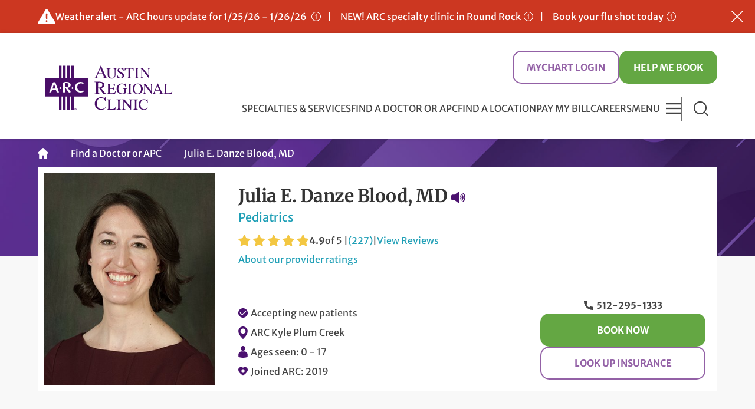

--- FILE ---
content_type: text/html; charset=utf-8
request_url: https://www.austinregionalclinic.com/doctors/julia-blood
body_size: 61918
content:
<!doctype html>
<!--[if IE 7]> <html class="no-js ie9 lt-ie9 lt-ie8" lang="en"> <![endif]-->
<!--[if IE 8]> <html class="no-js ie9 lt-ie9" lang="en"> <![endif]-->
<!--[if IE 9]> <html class="no-js ie9" lang="en"> <![endif]-->
<!--[if gt IE 9]><!--> <html class="no-js" lang="en"> <!--<![endif]-->
<head><title>
	Julia E. Danze Blood, MD- Pediatrics | Austin Regional Clinic
</title><meta name="description" content="Dr. Julia Blood, Pediatrics, doctor at ARC Kyle Plum Creek.  Now accepting new patients in Kyle and the Austin area.">

<link rel="preload" href="https://d1mkxymatx0q5n.cloudfront.net/images/providers/Doctor40612.jpg" as="image">

<meta name="generator" content="SitePress 5.1.0 by Vertex" />

  <meta charset="utf-8">



<!-- Google Tag Manager -->
<script>(function(w,d,s,l,i){w[l]=w[l]||[];w[l].push({'gtm.start':
new Date().getTime(),event:'gtm.js'});var f=d.getElementsByTagName(s)[0],
j=d.createElement(s),dl=l!='dataLayer'?'&l='+l:'';j.async=true;j.src=
'https://www.googletagmanager.com/gtm.js?id='+i+dl;f.parentNode.insertBefore(j,f);
})(window,document,'script','dataLayer','GTM-KW4GXQG');</script>
<!-- End Google Tag Manager -->
<meta name="author" content="Austin Regional Clinic">
<meta name="viewport" content="width=device-width, minimum-scale=1.0, initial-scale=1.0">
<meta name="format-detection" content="telephone=no">


<link rel="stylesheet" href="/templates/ARCRD/css/site.min.css?v=20250404">
<script type="text/javascript">
  /* [JJ - 09/20/2016] Conditionally load additional stylesheets, depending upon the page. */
  if (window.location.href.indexOf("/find-a-doctor") > -1 || window.location.href.indexOf("/doctors") > -1 || window.location.href.indexOf("/find-a-location") > -1 || window.location.href.indexOf("/clinics") > -1 || window.location.href.indexOf("/specialties") > -1 || window.location.href.indexOf("/specialty") > -1 || window.location.href.indexOf("/services") > -1) {
      /* Loading specific stylesheet for Doctor/Location markup */
      var cssId = 'docsLocsCss';
      if (!document.getElementById(cssId)) {
          var head = document.getElementsByTagName('head')[0];
          var link = document.createElement('link');
          link.id = cssId;
          link.rel = 'stylesheet';
          link.type = 'text/css';
          link.href = '/templates/arcrd/css/doctors-and-locations.min.css?v=20241021';
          link.media = 'all';
          head.appendChild(link);
      }
  }
  if (window.location.href.indexOf("/specialties-services") > -1 || window.location.href.indexOf("/specialty") > -1 || window.location.href.indexOf("/services") > -1) {
      /* Loading specific stylesheet for Service &amp; Specialty pages */
      var cssId = 'servicesSpecialtiesCss';
      if (!document.getElementById(cssId)) {
          var head = document.getElementsByTagName('head')[0];
          var link = document.createElement('link');
          link.id = cssId;
          link.rel = 'stylesheet';
          link.type = 'text/css';
          link.href = '/templates/arcrd/css/specialties-services.min.css?v=20250331';
          link.media = 'all';
          head.appendChild(link);
      }
  }
  if (window.location.href.indexOf("/blogs") > -1 || window.location.href.indexOf("/events") > -1 || window.location.href.indexOf("/find-a-doctor") > -1 || window.location.href.indexOf("/doctors") > -1 || window.location.href.indexOf("/find-a-location") > -1 || window.location.href.indexOf("/clinics") > -1 || window.location.href.indexOf("/specialty") > -1 || window.location.href.indexOf("/services") > -1) {
      /* Loading specific stylesheet for Media Items markup (NOTE: can remove find-a-doctor/find-a-location when webparts are done */
      var cssId = 'mediaItemsCss';
      if (!document.getElementById(cssId)) {
          var head = document.getElementsByTagName('head')[0];
          var link = document.createElement('link');
          link.id = cssId;
          link.rel = 'stylesheet';
          link.type = 'text/css';
          link.href = '/templates/arcrd/css/media.min.css?v=20240111';
          link.media = 'all';
          head.appendChild(link);
      }
  }
</script>


<style type="text/css">@font-face {font-family:Dancing Script;font-style:normal;font-weight:400;src:url(/cf-fonts/v/dancing-script/5.0.16/latin/wght/normal.woff2);unicode-range:U+0000-00FF,U+0131,U+0152-0153,U+02BB-02BC,U+02C6,U+02DA,U+02DC,U+0304,U+0308,U+0329,U+2000-206F,U+2074,U+20AC,U+2122,U+2191,U+2193,U+2212,U+2215,U+FEFF,U+FFFD;font-display:swap;}@font-face {font-family:Dancing Script;font-style:normal;font-weight:400;src:url(/cf-fonts/v/dancing-script/5.0.16/latin-ext/wght/normal.woff2);unicode-range:U+0100-02AF,U+0304,U+0308,U+0329,U+1E00-1E9F,U+1EF2-1EFF,U+2020,U+20A0-20AB,U+20AD-20CF,U+2113,U+2C60-2C7F,U+A720-A7FF;font-display:swap;}@font-face {font-family:Dancing Script;font-style:normal;font-weight:400;src:url(/cf-fonts/v/dancing-script/5.0.16/vietnamese/wght/normal.woff2);unicode-range:U+0102-0103,U+0110-0111,U+0128-0129,U+0168-0169,U+01A0-01A1,U+01AF-01B0,U+0300-0301,U+0303-0304,U+0308-0309,U+0323,U+0329,U+1EA0-1EF9,U+20AB;font-display:swap;}@font-face {font-family:Dancing Script;font-style:normal;font-weight:700;src:url(/cf-fonts/v/dancing-script/5.0.16/latin/wght/normal.woff2);unicode-range:U+0000-00FF,U+0131,U+0152-0153,U+02BB-02BC,U+02C6,U+02DA,U+02DC,U+0304,U+0308,U+0329,U+2000-206F,U+2074,U+20AC,U+2122,U+2191,U+2193,U+2212,U+2215,U+FEFF,U+FFFD;font-display:swap;}@font-face {font-family:Dancing Script;font-style:normal;font-weight:700;src:url(/cf-fonts/v/dancing-script/5.0.16/latin-ext/wght/normal.woff2);unicode-range:U+0100-02AF,U+0304,U+0308,U+0329,U+1E00-1E9F,U+1EF2-1EFF,U+2020,U+20A0-20AB,U+20AD-20CF,U+2113,U+2C60-2C7F,U+A720-A7FF;font-display:swap;}@font-face {font-family:Dancing Script;font-style:normal;font-weight:700;src:url(/cf-fonts/v/dancing-script/5.0.16/vietnamese/wght/normal.woff2);unicode-range:U+0102-0103,U+0110-0111,U+0128-0129,U+0168-0169,U+01A0-01A1,U+01AF-01B0,U+0300-0301,U+0303-0304,U+0308-0309,U+0323,U+0329,U+1EA0-1EF9,U+20AB;font-display:swap;}@font-face {font-family:Merriweather Sans;font-style:normal;font-weight:400;src:url(/cf-fonts/v/merriweather-sans/5.0.11/latin/wght/normal.woff2);unicode-range:U+0000-00FF,U+0131,U+0152-0153,U+02BB-02BC,U+02C6,U+02DA,U+02DC,U+0304,U+0308,U+0329,U+2000-206F,U+2074,U+20AC,U+2122,U+2191,U+2193,U+2212,U+2215,U+FEFF,U+FFFD;font-display:swap;}@font-face {font-family:Merriweather Sans;font-style:normal;font-weight:400;src:url(/cf-fonts/v/merriweather-sans/5.0.11/vietnamese/wght/normal.woff2);unicode-range:U+0102-0103,U+0110-0111,U+0128-0129,U+0168-0169,U+01A0-01A1,U+01AF-01B0,U+0300-0301,U+0303-0304,U+0308-0309,U+0323,U+0329,U+1EA0-1EF9,U+20AB;font-display:swap;}@font-face {font-family:Merriweather Sans;font-style:normal;font-weight:400;src:url(/cf-fonts/v/merriweather-sans/5.0.11/latin-ext/wght/normal.woff2);unicode-range:U+0100-02AF,U+0304,U+0308,U+0329,U+1E00-1E9F,U+1EF2-1EFF,U+2020,U+20A0-20AB,U+20AD-20CF,U+2113,U+2C60-2C7F,U+A720-A7FF;font-display:swap;}@font-face {font-family:Merriweather Sans;font-style:normal;font-weight:400;src:url(/cf-fonts/v/merriweather-sans/5.0.11/cyrillic-ext/wght/normal.woff2);unicode-range:U+0460-052F,U+1C80-1C88,U+20B4,U+2DE0-2DFF,U+A640-A69F,U+FE2E-FE2F;font-display:swap;}@font-face {font-family:Merriweather Sans;font-style:normal;font-weight:500;src:url(/cf-fonts/v/merriweather-sans/5.0.11/latin-ext/wght/normal.woff2);unicode-range:U+0100-02AF,U+0304,U+0308,U+0329,U+1E00-1E9F,U+1EF2-1EFF,U+2020,U+20A0-20AB,U+20AD-20CF,U+2113,U+2C60-2C7F,U+A720-A7FF;font-display:swap;}@font-face {font-family:Merriweather Sans;font-style:normal;font-weight:500;src:url(/cf-fonts/v/merriweather-sans/5.0.11/vietnamese/wght/normal.woff2);unicode-range:U+0102-0103,U+0110-0111,U+0128-0129,U+0168-0169,U+01A0-01A1,U+01AF-01B0,U+0300-0301,U+0303-0304,U+0308-0309,U+0323,U+0329,U+1EA0-1EF9,U+20AB;font-display:swap;}@font-face {font-family:Merriweather Sans;font-style:normal;font-weight:500;src:url(/cf-fonts/v/merriweather-sans/5.0.11/latin/wght/normal.woff2);unicode-range:U+0000-00FF,U+0131,U+0152-0153,U+02BB-02BC,U+02C6,U+02DA,U+02DC,U+0304,U+0308,U+0329,U+2000-206F,U+2074,U+20AC,U+2122,U+2191,U+2193,U+2212,U+2215,U+FEFF,U+FFFD;font-display:swap;}@font-face {font-family:Merriweather Sans;font-style:normal;font-weight:500;src:url(/cf-fonts/v/merriweather-sans/5.0.11/cyrillic-ext/wght/normal.woff2);unicode-range:U+0460-052F,U+1C80-1C88,U+20B4,U+2DE0-2DFF,U+A640-A69F,U+FE2E-FE2F;font-display:swap;}@font-face {font-family:Merriweather Sans;font-style:normal;font-weight:700;src:url(/cf-fonts/v/merriweather-sans/5.0.11/latin/wght/normal.woff2);unicode-range:U+0000-00FF,U+0131,U+0152-0153,U+02BB-02BC,U+02C6,U+02DA,U+02DC,U+0304,U+0308,U+0329,U+2000-206F,U+2074,U+20AC,U+2122,U+2191,U+2193,U+2212,U+2215,U+FEFF,U+FFFD;font-display:swap;}@font-face {font-family:Merriweather Sans;font-style:normal;font-weight:700;src:url(/cf-fonts/v/merriweather-sans/5.0.11/cyrillic-ext/wght/normal.woff2);unicode-range:U+0460-052F,U+1C80-1C88,U+20B4,U+2DE0-2DFF,U+A640-A69F,U+FE2E-FE2F;font-display:swap;}@font-face {font-family:Merriweather Sans;font-style:normal;font-weight:700;src:url(/cf-fonts/v/merriweather-sans/5.0.11/latin-ext/wght/normal.woff2);unicode-range:U+0100-02AF,U+0304,U+0308,U+0329,U+1E00-1E9F,U+1EF2-1EFF,U+2020,U+20A0-20AB,U+20AD-20CF,U+2113,U+2C60-2C7F,U+A720-A7FF;font-display:swap;}@font-face {font-family:Merriweather Sans;font-style:normal;font-weight:700;src:url(/cf-fonts/v/merriweather-sans/5.0.11/vietnamese/wght/normal.woff2);unicode-range:U+0102-0103,U+0110-0111,U+0128-0129,U+0168-0169,U+01A0-01A1,U+01AF-01B0,U+0300-0301,U+0303-0304,U+0308-0309,U+0323,U+0329,U+1EA0-1EF9,U+20AB;font-display:swap;}@font-face {font-family:Merriweather;font-style:normal;font-weight:400;src:url(/cf-fonts/s/merriweather/5.0.11/cyrillic/400/normal.woff2);unicode-range:U+0301,U+0400-045F,U+0490-0491,U+04B0-04B1,U+2116;font-display:swap;}@font-face {font-family:Merriweather;font-style:normal;font-weight:400;src:url(/cf-fonts/s/merriweather/5.0.11/latin-ext/400/normal.woff2);unicode-range:U+0100-02AF,U+0304,U+0308,U+0329,U+1E00-1E9F,U+1EF2-1EFF,U+2020,U+20A0-20AB,U+20AD-20CF,U+2113,U+2C60-2C7F,U+A720-A7FF;font-display:swap;}@font-face {font-family:Merriweather;font-style:normal;font-weight:400;src:url(/cf-fonts/s/merriweather/5.0.11/vietnamese/400/normal.woff2);unicode-range:U+0102-0103,U+0110-0111,U+0128-0129,U+0168-0169,U+01A0-01A1,U+01AF-01B0,U+0300-0301,U+0303-0304,U+0308-0309,U+0323,U+0329,U+1EA0-1EF9,U+20AB;font-display:swap;}@font-face {font-family:Merriweather;font-style:normal;font-weight:400;src:url(/cf-fonts/s/merriweather/5.0.11/latin/400/normal.woff2);unicode-range:U+0000-00FF,U+0131,U+0152-0153,U+02BB-02BC,U+02C6,U+02DA,U+02DC,U+0304,U+0308,U+0329,U+2000-206F,U+2074,U+20AC,U+2122,U+2191,U+2193,U+2212,U+2215,U+FEFF,U+FFFD;font-display:swap;}@font-face {font-family:Merriweather;font-style:normal;font-weight:400;src:url(/cf-fonts/s/merriweather/5.0.11/cyrillic-ext/400/normal.woff2);unicode-range:U+0460-052F,U+1C80-1C88,U+20B4,U+2DE0-2DFF,U+A640-A69F,U+FE2E-FE2F;font-display:swap;}@font-face {font-family:Merriweather;font-style:normal;font-weight:700;src:url(/cf-fonts/s/merriweather/5.0.11/latin/700/normal.woff2);unicode-range:U+0000-00FF,U+0131,U+0152-0153,U+02BB-02BC,U+02C6,U+02DA,U+02DC,U+0304,U+0308,U+0329,U+2000-206F,U+2074,U+20AC,U+2122,U+2191,U+2193,U+2212,U+2215,U+FEFF,U+FFFD;font-display:swap;}@font-face {font-family:Merriweather;font-style:normal;font-weight:700;src:url(/cf-fonts/s/merriweather/5.0.11/vietnamese/700/normal.woff2);unicode-range:U+0102-0103,U+0110-0111,U+0128-0129,U+0168-0169,U+01A0-01A1,U+01AF-01B0,U+0300-0301,U+0303-0304,U+0308-0309,U+0323,U+0329,U+1EA0-1EF9,U+20AB;font-display:swap;}@font-face {font-family:Merriweather;font-style:normal;font-weight:700;src:url(/cf-fonts/s/merriweather/5.0.11/cyrillic/700/normal.woff2);unicode-range:U+0301,U+0400-045F,U+0490-0491,U+04B0-04B1,U+2116;font-display:swap;}@font-face {font-family:Merriweather;font-style:normal;font-weight:700;src:url(/cf-fonts/s/merriweather/5.0.11/latin-ext/700/normal.woff2);unicode-range:U+0100-02AF,U+0304,U+0308,U+0329,U+1E00-1E9F,U+1EF2-1EFF,U+2020,U+20A0-20AB,U+20AD-20CF,U+2113,U+2C60-2C7F,U+A720-A7FF;font-display:swap;}@font-face {font-family:Merriweather;font-style:normal;font-weight:700;src:url(/cf-fonts/s/merriweather/5.0.11/cyrillic-ext/700/normal.woff2);unicode-range:U+0460-052F,U+1C80-1C88,U+20B4,U+2DE0-2DFF,U+A640-A69F,U+FE2E-FE2F;font-display:swap;}</style>

<link rel="shortcut icon" href="/templates/ARCRD/ico/favicon.ico">
<link rel="apple-touch-icon" sizes="180x180" href="/templates/ARCRD/png/apple-touch-icon-180x180.png">

<!-- <script src="/templates/ARCRD/js/modernizr.min.js" integrity="sha384-U5rq3bZU5I3hjklHQ9PMpZJSD8bKgYPtvvjRUeFeiiE0sOaLsNlJu9Tx+qE0sC6M" crossorigin="anonymous"></script> -->
<script src="/templates/ARCRD/js/jquery-3.7.1.min.js" integrity="sha384-gDv5+pQ76wBUPjrtDfGHIephzamfI5gZzzxz2Sqwcn+2viMCr16ZKyxMzBQrrNB6" crossorigin="anonymous"></script>
<script src="/templates/ARCRD/js/jquery-ui-1.13.2.custom.min.js" integrity="sha384-kcTMLSqJl9XNMHfLEFzPa90ytyoLTSjcfau7P6R+mJV1vupiXdlZxEYpePOix0Tk" crossorigin="anonymous"></script>
  
<script src="https://mychart.austinregionalclinic.com/mychart/Scripts/lib/Widget/widget_sdk.js"></script>
<!--<script src="https://vmecharttest2/MyChartPOC/Scripts/lib/Widget/widget_sdk.js"></script>-->
<script src="/templates/ARCRD/js/script.min.js?v=20250219"></script>
<!-- Switches "no-js" class on <html> if JavaScript is enabled. -->
<script>(function(H){H.className=H.className.replace(/\bno-js\b/,'js')})(document.documentElement)</script>



  
<meta name="msvalidate.01" content="54D3F9CDCB42EB9689C2F1B2184BF441" />

  

</head>

<!-- DESCRIPTION: Doctor detail page specific template. -->
  
<body class="page-dl-detail doctor-detail"><form method="post" action="/doctors" id="CMSForm">
<div class="aspNetHidden">
<input type="hidden" name="__EVENTTARGET" id="__EVENTTARGET" value="" />
<input type="hidden" name="__EVENTARGUMENT" id="__EVENTARGUMENT" value="" />
<input type="hidden" name="__VIEWSTATE" id="__VIEWSTATE" value="/[base64]/////[base64]////[base64]////+T////[base64]///+T////[base64]////k////[base64]/QeloBnwAAAAbUGF0aWVudCBTYXRpc2ZhY3Rpb24gU3VydmV5AYP///+T////[base64]////5P///[base64]///+T////[base64]////k////[base64]////5P///[base64]////5P///[base64]////k////[base64]///+T////[base64]////k////wCqq0u+J94IAAAIAAAABp4AAAAtQWx3YXlzIGhhdmUgYSBncmVhdCBleHBlcmllbmNlIHdpdGggRHIgQmxvb2QuCZ8AAAABHwAAABIAAABr5mlnBqAAAAAbUGF0aWVudCBTYXRpc2ZhY3Rpb24gU3VydmV5AV////+T////gF4TMM4j3ggAAA4AAAAGogAAAD5NdXkgYWdyYWRlY2lkYSBzaWVtcHJlIGFuIGF0ZW5kaWRvIG11eSBiaWVuIGEgbWkgbmk/YSBtdXkgYmllbgmjAAAAASAAAAASAAAAwnRCZwakAAAAG1BhdGllbnQgU2F0aXNmYWN0aW9uIFN1cnZleQFb////k////wBnsoYAI94IAAAIAAAABqYAAAAuSSBmZWx0IGxpa2UgdGhlIGRvY3RvciBydXNoZWQgdGhlIGFwcG9pbnRtZW50LgmnAAAAASEAAAASAAAApuNBZwaoAAAAG1BhdGllbnQgU2F0aXNmYWN0aW9uIFN1cnZleQFX////k////[base64]////k////[base64]////+T////gN1h4zke3ggAAAQAAAAGsgAAABlFdmVyeW9uZSB3YXMgdmVyeSBoZWxwZnVsCbMAAAABJAAAABIAAABXigRnBrQAAAAbUGF0aWVudCBTYXRpc2ZhY3Rpb24gU3VydmV5AUv///+T////gDAtoLoc3ggAAA0AAAAGtgAAAEhUaGUgbnVyc2UgYW5kIGRvY3RvciB3ZXJlIGZhYnVsb3VzISEhISBWZXJ5IGluZm9ybWF0aXZlIGFuZCB2ZXJ5IGNhcmluZy4JtwAAAAElAAAAEgAAAGNQ/WYGuAAAABtQYXRpZW50IFNhdGlzZmFjdGlvbiBTdXJ2ZXkBR////5P///[base64]/Av2Zga8AAAAG1BhdGllbnQgU2F0aXNmYWN0aW9uIFN1cnZleQFD////k////wBUplTgG94IAAANAAAABr4AAAAUQWx3YXlzIGEgZ3JlYXQgdmlzaXQJvwAAAAEnAAAAEgAAAHim72YGwAAAABtQYXRpZW50IFNhdGlzZmFjdGlvbiBTdXJ2ZXkBP////5P///[base64]///+T////[base64]///+T////[base64]////k////[base64]////5P///8AfkFV9wzeCAAACgAAAAbSAAAAOERyLiBCbG9vZCB3YXMgYW1hemluZyBhbmQgYW5zd2VyZWQgYWxsIG9mIG91ciBxdWVzdGlvbnMuCdMAAAABLAAAABIAAAB28FRmBtQAAAAbUGF0aWVudCBTYXRpc2ZhY3Rpb24gU3VydmV5ASv///+T////ALV36PEM3ggAAAUAAAAG1gAAABhJIGxpa2VkIG15IGRvY3RvcnMgdmlzaXQJ1wAAAAEtAAAAEgAAAIbrVGYG2AAAABtQYXRpZW50IFNhdGlzZmFjdGlvbiBTdXJ2ZXkBJ////5P///[base64]////5P///[base64]////+T////[base64]////5P///[base64]////k////wBhhR+l/[base64]///+T////AKv9tMn73QgAAA8AAAAG7gAAAExEci4gQmxvb2QgaXMgYSByb2Nrc3RhciEgIFNvIGdyZWF0IHdpdGgga2lkcyBhbmQgcGFyZW50cy4gIEhlciBudXJzZSBpcyB0b28hCe8AAAABMwAAABIAAADykI1lBvAAAAAbUGF0aWVudCBTYXRpc2ZhY3Rpb24gU3VydmV5AQ////+T////gCwoEvb63QgAAAkAAAAG8gAAADJEci4gQmxvb2QgdmVyeSBraW5kIGFuZCBjb21wYXNzaW9uYXRlIHRvIG15IGdpcmxzLgnzAAAAATQAAAASAAAAHHwUZQb0AAAAG1BhdGllbnQgU2F0aXNmYWN0aW9uIFN1cnZleQEL////k////wDKpxIE8N0IAAAJAAAABvYAAAAnV2UgaGFkIHRoZSBiZXN0IGNhcmUgZnJvbSBvdXIgRHIgdG9kYXkhCfcAAAABNQAAABIAAACdmhRlBvgAAAAbUGF0aWVudCBTYXRpc2ZhY3Rpb24gU3VydmV5AQf///+T////ANKlOevv3QgAAAcAAAAG+gAAADNWZXJ5IHBhdGllbnQsIHJlYXNzdXJpbmcsIGFuZCBob2xpc3RpYyBpbiBhcHByb2FjaC4J+wAAAAE2AAAAEgAAAABVn2QG/AAAABtQYXRpZW50IFNhdGlzZmFjdGlvbiBTdXJ2ZXkBA////5P///[base64]/AAAAATcAAAASAAAA5/h0ZAYAAQAAG1BhdGllbnQgU2F0aXNmYWN0aW9uIFN1cnZleQH//v//k////[base64]//+T////[base64]//+T////AJQ9Xnzb3QgAAAgAAAAGCgEAACVEci4gQmxvb2QgaXMgZ3JlYXQhIE15IGtpZHMgbG92ZSBoZXIhCQsBAAABOgAAABIAAAD+ZQpkBgwBAAAbUGF0aWVudCBTYXRpc2ZhY3Rpb24gU3VydmV5AfP+//+T////[base64]/7//5P///[base64]/v//k////wCd78z31t0IAAAQAAAABhYBAABMVGhlIG51cnNlIHRoYXQgdG9vayB1cyBiYWNrIGFuZCBnb3QgbXkgc29uIHJlYWR5IGZvciB0aGUgZG9jdG9yIHdhcyBBTUFaSU5HIQkXAQAAAT0AAAASAAAAttL6YwYYAQAAG1BhdGllbnQgU2F0aXNmYWN0aW9uIFN1cnZleQHn/v//k////4Cl7PPc1t0IAAAEAAAABhoBAAAaRXhjZWxsZW50IERvY3RvciBhbmQgbnVyc2UJGwEAAAE+AAAAEgAAAPP1nmMGHAEAABtQYXRpZW50IFNhdGlzZmFjdGlvbiBTdXJ2ZXkB4/7//5P///8AO/ra3s/[base64]/+//+T////APxr3QTK3QgAAAYAAAAGIgEAABxXZSBsb3ZlIERyLkJsb29kIGFuZCBudXJzZXMhCSMBAAABQAAAABIAAADLUwFjBiQBAAAbUGF0aWVudCBTYXRpc2ZhY3Rpb24gU3VydmV5Adv+//+T////[base64]/7//5P///+ANqWUjb7dCAAAFQAAAAYqAQAAGUxvdmUgbG92ZSBsb3ZlIERyIEJsb29kLiAJKwEAAAFCAAAAEgAAAEQh1GIGLAEAABtQYXRpZW50IFNhdGlzZmFjdGlvbiBTdXJ2ZXkB0/7//5P///+AThFMo73dCAAABQAAAAYuAQAAIFRoZXJlIHdlcmUgbm8gaW1tZWRpYXRlIHByb2JsZW1zCS8BAAABQwAAABIAAAA8I9RiBjABAAAbUGF0aWVudCBTYXRpc2ZhY3Rpb24gU3VydmV5Ac/+//+T////[base64]/7//5P///8AZnd/[base64]/v//k////[base64]/v//k////[base64]/+//+T////AN5X/DSt3QgAAAoAAAAGQgEAAB9FbCB0cmF0byBxIGxlIGRpZXJvbiBhIG1pIG5pbmEgCUMBAAABSAAAABIAAABi6AliBkQBAAAbUGF0aWVudCBTYXRpc2ZhY3Rpb24gU3VydmV5Abv+//+T////[base64]/v//k////[base64]//+T////ANClbO2o3QgAABwAAAAGTgEAADZXZSBoYWQgYSBncmVhdCB2aXNpdCBhbmQgd2VyZSB2ZXJ5IGhhcHB5IHdpdGggb3VyIGNhcmUJTwEAAAFLAAAAEgAAAJlA0WEGUAEAABtQYXRpZW50IFNhdGlzZmFjdGlvbiBTdXJ2ZXkBr/7//5P///+APNgDiKjdCAAABAAAAAZSAQAAGEdyZWF0IGRvY3RvciBhbmQgc2VydmljZQlTAQAAAUwAAAASAAAAZckIYQZUAQAAG1BhdGllbnQgU2F0aXNmYWN0aW9uIFN1cnZleQGr/v//k////wDTK1BHl90IAAAKAAAABlYBAAA3V2UgbG92ZSBEci4gQmxvb2QgLSBzaGUga2luZCwgZm9ydGhyaWdodCwgYW5kIHRob3JvdWdoLglXAQAAAU0AAAASAAAA6vXeYAZYAQAAG1BhdGllbnQgU2F0aXNmYWN0aW9uIFN1cnZleQGn/v//k////wDxOwQ3k90IAAAHAAAABloBAAAkRHIgQmxvb2QgaXMgYWx3YXlzIGZhc3QgYW5kIHRob3JvdWdoCVsBAAABTgAAABIAAABAKN9gBlwBAAAbUGF0aWVudCBTYXRpc2ZhY3Rpb24gU3VydmV5AaP+//+T////AF1jqyST3QgAAAUAAAAGXgEAABxBbHdheXMgYW1hemluZyB3aXRoIERyIEJsb29kCV8BAAABTwAAABIAAACbt55gBmABAAAbUGF0aWVudCBTYXRpc2ZhY3Rpb24gU3VydmV5AZ/+//+T////ABW/[base64]//+T////gJ/[base64]/v//k////4D1F1q0jN0IAAAIAAAABmoBAAAuVGhhbmtzIGZvciBiZWluZyBzbyBzd2VldCwgeW91J3JlIGFtYXppbmcg8J+kqQlrAQAAAVIAAAASAAAAqkU8YAZsAQAAG1BhdGllbnQgU2F0aXNmYWN0aW9uIFN1cnZleQGT/v//k////4Cs2Tmeht0IAAANAAAABm4BAABMRHIuIEJsb29kIGlzIGFsd2F5cyBhbWF6aW5nIGFuZCBraW5kISBTdWNoIGEgZ3JlYXQgYW5kIHVuZGVyc3RhbmRpbmcgZG9jdG9yLglvAQAAAVMAAAASAAAA/ZLCXwZwAQAAG1BhdGllbnQgU2F0aXNmYWN0aW9uIFN1cnZleQGP/v//k////[base64]/v//k////[base64]/v//k////[base64]/7//5P///+A8qsr/2vdCAAAEgAAAAZ+AQAATVdlIHdhaXRlZCBhbG1vc3QgYW4gaG91ciBhbmQgYSBoYWxmIHRvIGJlIHNlZW4gYW5kIHRvIGdldCB0aGUgc2hvdHMgd2UgbmVlZGVkCX8BAAABVwAAABIAAAAoJtVeBoABAAAbUGF0aWVudCBTYXRpc2ZhY3Rpb24gU3VydmV5AX/+//+T////[base64]/v//k////[base64]//+T////AA+6v39m3QgAAAUAAAAGigEAABhXZSByZWFsbHkgbGlrZSBEciBibG9vZCEJiwEAAAFaAAAAEgAAABWTcl4GjAEAABtQYXRpZW50IFNhdGlzZmFjdGlvbiBTdXJ2ZXkBc/7//5P///[base64]/+//+T////[base64]/v//k////4A0639IXN0IAAAKAAAABpYBAAA/RmFzdCBhbmQgZnJpZW5kbHkgc2VydmljZSBwb2xpdGUgZWFzeSB0byB1bmRlcnN0YW5kIGFuZCBoZWxwZnVsCZcBAAABXQAAABIAAAAljjxeBpgBAAAbUGF0aWVudCBTYXRpc2ZhY3Rpb24gU3VydmV5AWf+//+T////gFa0ITRc3QgAAAQAAAAGmgEAABdEci4gQmxvb2QgaXMgd29uZGVyZnVsLgmbAQAAAV4AAAASAAAAxY4lXgacAQAAG1BhdGllbnQgU2F0aXNmYWN0aW9uIFN1cnZleQFj/v//k////wAqrp9uW90IAAACAAAABp4BAAAQR3JlYXQgZXhwZXJpZW5jZQmfAQAAAV8AAAASAAAAvZAVXgagAQAAG1BhdGllbnQgU2F0aXNmYWN0aW9uIFN1cnZleQFf/v//k////4DHxtZeWN0IAAARAAAABqIBAABhRHIuIEJsb29kIGlzIHRoZSBiZXN0ISBWZXJ5IHRob3JvdWdoIGFuZCBsaXN0ZW5zIHRvIHlvdXIgbWVkaWNhbCBpc3N1ZSB3aXRoIGFtYXppbmcgZmVlZGJhY2sg8J+ZggmjAQAAAWAAAAASAAAAYOL/XQakAQAAG1BhdGllbnQgU2F0aXNmYWN0aW9uIFN1cnZleQFb/v//k////[base64]//+T////AMWErbtS3QgAAAIAAAAGqgEAAA1HcmVhdCBzZXJ2aWNlCasBAAABYgAAABIAAAAF8LpdBqwBAAAbUGF0aWVudCBTYXRpc2ZhY3Rpb24gU3VydmV5AVP+//+T////[base64]/7//5P///[base64]/v//k////wCcQlyaRN0IAAAIAAAABrYBAAAxQVJDIG9uIEJlbm5ldHQgd2VyZSB2ZXJ5IGhlbHBmdWwgYW5kIHByb2Zlc3Npb25hbAm3AQAAAWUAAAASAAAAASTrXAa4AQAAG1BhdGllbnQgU2F0aXNmYWN0aW9uIFN1cnZleQFH/v//k////[base64]//+T////AE99U8NA3QgAABEAAAAGvgEAAFxMb3ZlIERyLiBCbG9vZCwgc2hlIHRydWx5IGNhcmVzIGFuZCB0aGF0IGlzIHJlZmxlY3RlZCBpbiBldmVyeSBhcHBvaW50bWVudCB3ZSBoYXZlIHdpdGggaGVyLgm/AQAAAWcAAAASAAAApJzgXAbAAQAAG1BhdGllbnQgU2F0aXNmYWN0aW9uIFN1cnZleQE//v//k////[base64]/AzUuMOMAAAABawAAAGoAAAAGyQEAAFVIb3cgbGlrZWx5IGlzIGl0IHRoYXQgeW91IHdvdWxkIHJlZmVyIGEgZnJpZW5kL2ZhbWlseSBtZW1iZXIgdG8gdGhpcyBkb2N0b3Igb3IgTlAvUEE/[base64]/[base64]/[base64]/[base64]/AQAAbwAAAAb+AQAAFE92ZXJhbGwgU2F0aXNmYWN0aW9uAzUuMAFDAQAAbwAAAAb/[base64]/[base64]/[base64]/[base64]/[base64]/[base64]/////w9kBRVjdGwxMiRsdkRvY3RvclJhdGluZ3MPFCsADmRkZGRkZGQ8KwAGAAIGZGRkZgL/////D2QFIGN0bDEyJG1lbnRpb25zQ29udHJvbCRsdk1lbnRpb25zD2dkBRRjdGwxMiRsdkRvY3RvclZpZGVvcw8UKwAOZGRkZGRkZBQrAAFkAgFkZGRmAv////8PZAUsY3RsMTIkcmVzb3VyY2VzQ29udHJvbCRsdkFkZGl0aW9uYWxSZXNvdXJjZXMPFCsADmRkZGRkZGQUKwABZAIBZGRkZgL/////D2QFL2N0bDEwJEFscGhhYmV0U2VhcmNoU3BlY2lhbHR5QW5kU2VydmljZUxpc3RWaWV3DxQrAA5kZGRkZGRkPCsAGgACGmRkZGYC/////w9kBSdjdGwxMiRldmVudENhbGVuZGFyQ29udHJvbCRsdkV2ZW50c0xpc3QPPCsADgMIZgxmDQL/////D2S61XQoP4souCuJVGbat9c9dP3LzSHyX9yA0ga9kCUoeg==" />
</div>

<script type="text/javascript">
//<![CDATA[
var theForm = document.forms['CMSForm'];
if (!theForm) {
    theForm = document.CMSForm;
}
function __doPostBack(eventTarget, eventArgument) {
    if (!theForm.onsubmit || (theForm.onsubmit() != false)) {
        theForm.__EVENTTARGET.value = eventTarget;
        theForm.__EVENTARGUMENT.value = eventArgument;
        theForm.submit();
    }
}
//]]>
</script>


<script src="/WebResource.axd?d=WJOh0fMtQyta_MmpeeLT3xkn10POuPhdqGXFKe-6oFwvutQfMj8x6UAZVCxXcJt26v1phZ1iNpHpfjHr7Ha1dvGPRQYYk1BpU7KPct7t_7o1&amp;t=638901361900000000" type="text/javascript"></script>


<script type="text/javascript">
//<![CDATA[
$(document).ready(function () {$('#btnBookNowHeader').click(function (e) {sessionStorage.setItem('bookNowData', JSON.stringify({
  "VisitTypes": [
    {
      "id": 3,
      "name": "Pediatrics Well Child Check",
      "buttonLabel": "Well Child Check",
      "visitId": 2,
      "defaultIsNew": false,
      "defaultIsCur": false,
      "exceptionType": "select",
      "newPatientProviderIDs": "1132",
      "currentPatientProviderIDs": "1132"
    },
    {
      "id": 2,
      "name": "FM & IM & Pedi New Problem - Current Patient",
      "buttonLabel": "New or ongoing problem",
      "visitId": 162,
      "defaultIsNew": false,
      "defaultIsCur": false,
      "exceptionType": "select",
      "newPatientProviderIDs": "1132",
      "currentPatientProviderIDs": "1132"
    },
    {
      "id": 21,
      "name": "Pediatrics Meet & Greet Televisit for Parents",
      "buttonLabel": "Video Pediatric Meet and Greet",
      "visitId": 365,
      "defaultIsNew": false,
      "defaultIsCur": false,
      "exceptionType": "select",
      "newPatientProviderIDs": "1132",
      "currentPatientProviderIDs": ""
    },
    {
      "id": 52,
      "name": "Pediatric Newborn Visit",
      "buttonLabel": "Newborn Visit",
      "visitId": 3,
      "defaultIsNew": false,
      "defaultIsCur": false,
      "exceptionType": "Call",
      "exceptionText": "<p>Please book your baby's first Newborn Visit within <strong>three days</strong> of your baby's discharge from the hospital, or sooner if recommended by your baby's hospital care team. Your second Newborn Visit should be <strong>two weeks</strong> after discharge. If you cannot find a visit within those time frames, please call <a href=\"tel:5122724636\" target=\"_blank\" rel=\"noopener\">512-272-4636</a> (512-ARC-INFO) 24/7 to book your appointment.</p><p id=\"newbornButton\"></p>",
      "newPatientProviderIDs": "1132",
      "currentPatientProviderIDs": "1132"
    }
  ],
  "SpecialtyAndServices": [
    {
      "AreaVisitTypeProviders": [],
      "Id": 18,
      "TextID": "pediatrics",
      "Name": "Pediatrics",
      "IsUrgent": true,
      "IsSimple": false,
      "IsSpecialty": false,
      "VisitTypes": null
    }
  ],
  "AreaVisitTypeProviders": [],
  "SameDayExceptionVisitType": {
    "id": 0,
    "defaultIsNew": false,
    "defaultIsCur": false
  },
  "TextID": "julia-blood",
  "Name": "Julia E. Danze Blood, MD",
  "IsUrgent": true,
  "IsSimple": false,
  "Provider": true,
  "Location": false
})); });});$(document).ready(function () {$('#btnBookNowSidebar').click(function (e) {sessionStorage.setItem('bookNowData', JSON.stringify({
  "VisitTypes": [
    {
      "id": 3,
      "name": "Pediatrics Well Child Check",
      "buttonLabel": "Well Child Check",
      "visitId": 2,
      "defaultIsNew": false,
      "defaultIsCur": false,
      "exceptionType": "select",
      "newPatientProviderIDs": "1132",
      "currentPatientProviderIDs": "1132"
    },
    {
      "id": 2,
      "name": "FM & IM & Pedi New Problem - Current Patient",
      "buttonLabel": "New or ongoing problem",
      "visitId": 162,
      "defaultIsNew": false,
      "defaultIsCur": false,
      "exceptionType": "select",
      "newPatientProviderIDs": "1132",
      "currentPatientProviderIDs": "1132"
    },
    {
      "id": 21,
      "name": "Pediatrics Meet & Greet Televisit for Parents",
      "buttonLabel": "Video Pediatric Meet and Greet",
      "visitId": 365,
      "defaultIsNew": false,
      "defaultIsCur": false,
      "exceptionType": "select",
      "newPatientProviderIDs": "1132",
      "currentPatientProviderIDs": ""
    },
    {
      "id": 52,
      "name": "Pediatric Newborn Visit",
      "buttonLabel": "Newborn Visit",
      "visitId": 3,
      "defaultIsNew": false,
      "defaultIsCur": false,
      "exceptionType": "Call",
      "exceptionText": "<p>Please book your baby's first Newborn Visit within <strong>three days</strong> of your baby's discharge from the hospital, or sooner if recommended by your baby's hospital care team. Your second Newborn Visit should be <strong>two weeks</strong> after discharge. If you cannot find a visit within those time frames, please call <a href=\"tel:5122724636\" target=\"_blank\" rel=\"noopener\">512-272-4636</a> (512-ARC-INFO) 24/7 to book your appointment.</p><p id=\"newbornButton\"></p>",
      "newPatientProviderIDs": "1132",
      "currentPatientProviderIDs": "1132"
    }
  ],
  "SpecialtyAndServices": [
    {
      "AreaVisitTypeProviders": [],
      "Id": 18,
      "TextID": "pediatrics",
      "Name": "Pediatrics",
      "IsUrgent": true,
      "IsSimple": false,
      "IsSpecialty": false,
      "VisitTypes": null
    }
  ],
  "AreaVisitTypeProviders": [],
  "SameDayExceptionVisitType": {
    "id": 0,
    "defaultIsNew": false,
    "defaultIsCur": false
  },
  "TextID": "julia-blood",
  "Name": "Julia E. Danze Blood, MD",
  "IsUrgent": true,
  "IsSimple": false,
  "Provider": true,
  "Location": false
})); });});//]]>
</script>

<script src="/ScriptResource.axd?d=p1Od0fIL4D01yIIAMZb2P7H5Qb0FJW4vdoSp8p6EHsuPY3PAnR8KsD7YPtCumGVMRRl7Q3wf_ursSmud4sjNSaKDFb7IYK0NoVu-bzOkPPynngWn-mo-Q-YaBrWZ0UHv0&amp;t=27117261" type="text/javascript"></script>
<script src="/ScriptResource.axd?d=HQKoqUXlZEZu3uVrXPUvRiuploKAe78WkFg39XCB42zEG1xDIdvHJYoYZlfSck-si8u3eMahPOMwsT0zJK9ca5LXJnBf3KoptysqAiBjPZ36CpU-AJGJAfQsNZN6AW0Yfw8C5rVbkA80hQIRPzCMWQ2&amp;t=27117261" type="text/javascript"></script>
<script src="/ScriptResource.axd?d=tYPsZ6ra9cz581vVBgw7hvpSWCCb0BkDssbPtD2T95G1cWDULFTak41vrj28m1X47_QDiU7LOoypHeZNzqQABH3AFeQVeFQ2wLZS4WKrAtQ6f4UKs5YoUHPskdeI0iSU4PRfbuaAuGHJ5QMpRpof6A2&amp;t=27117261" type="text/javascript"></script>
<script src="/ScriptResource.axd?d=5ylHpi7ZvtTPUjnbaWeNShiIXRNVDTytHhxWH490YC6kfQR1x-LZ8V5TkhX_aTB4IEDOq5HrmqlciocBdFfEw2d10HyVNzjgbXPNS2vpb617h80oP1UmJ6AogXwRFGNz0&amp;t=27117261" type="text/javascript"></script>
<script src="/ScriptResource.axd?d=95jZRZRD3kpgg5GBYKpu84uTFv7F5sUNgjBm3VlHuyL-s1uGhpfnrek5taBarn7jANJiQ-dN-lwYlEr4dLqHNULyP2Sb3OqGmOCGoqGgT0H8UBiev0FY4gZrvyTfchdm36bfi9_kJDwJydetgLUw4g2&amp;t=27117261" type="text/javascript"></script>
<script src="/ScriptResource.axd?d=_5KgBtpyK8e7Pw9vBJHqbc_7Ark4pEmYJRF9yWYqy2yz7SYGLRN_VPznOpTOq2X9cWrBWDQ3pTmcvH0b9cMjpp7HxYWF5s3QbUb55nHF7gPUoU4f03a-nGnRV4tbTn731SOvyY3Bbeih7zW2_4NsZQ2&amp;t=27117261" type="text/javascript"></script>
<script src="/ScriptResource.axd?d=OA4RPNKEFV-SghcfvXgycClbyM_xSi6541vV020gWVdzoimXMGk1KpJNOZfmkHL2oBSTsvSHvYelZoAAfYd6DzLRMDele5NKJqnFTX9xUMJ0NuTjkra0DzaUtrzmsc8kNJqbMA5AGqNlCUh1Qq3ztw2&amp;t=27117261" type="text/javascript"></script>
<script src="/ScriptResource.axd?d=txyYG5EjjauS6_v9BzB7sB8VTI0JuUYtpUctx7B6VTFF9EQ4MRxU6eZVNfKPX3xUP9_hvWR01t6pxJG6OpHrhCIXAiLimNFO1Act8ZAaFRPfdT0MuEOX70sgibX24SAANdvAya_CVOKSx0oxxm3PaA2&amp;t=27117261" type="text/javascript"></script>
<script src="/ScriptResource.axd?d=MLLihGPFS6OnhkCfu7eAbXnC8Dt1cOFzkeBjz2n__-CE-7H3JgXoQMBf2sLNkhDo-agOgsfDkI3c3AM0CrLiaoOJJh2XXgvyDDdpVyCnQSDuvewFIp-AM5VNSQY6Aa3FS0DzSjT3wdJBbH0v-eD0aMesImNmJIipycpTneTufNE1&amp;t=27117261" type="text/javascript"></script>
<div class="aspNetHidden">

	<input type="hidden" name="__VIEWSTATEGENERATOR" id="__VIEWSTATEGENERATOR" value="44E4DDEC" />
	<input type="hidden" name="__EVENTVALIDATION" id="__EVENTVALIDATION" value="/wEdACedhLqecNxztc5BkFCFJFcErEMboXByVnhpl81TfGB00aU7lgZ2Sxki1tsSjSm/lLj20u5veHw4HWDhdCuXrg4aX9Eqs7hhp6G+T6K2SdikaV5j4R6tiZtH/UJkbR4nIWvsitCKKOyCrGib41c1fBXjLw6REHRVkf6gXI3N+3hvaS8ZK2W79Gog+ZVeKlRrsd7dmsSos3/WLVYYl49EZyoFpZ85DiOJvsVHAS3bFbd5nS+SGdSuTH8nKkDjj+DB4FCSZDh3q+P2vT029cKjruZ/GAVbiyBRXfCSV8OKqpBJJ3JirMB5LyZCU1g0/yZmnbDSSJwPFdpARYxCKy4jdx3mACc9SzIbcydKAOiEwiMfzQzioaJUr2ThLgOPqELa6huD/VCLVcdFNbre/U/MkLuzCVOc1EkU/Xu9lVJeMkNhpkcFihixkJFIp03rZynKsMhU41cf4oHpDInmX6/KHn61CQaQhVh6j21Sp41+Xhf29jYv3sTAuKSG0GxaYKTs3wdA0QPeqCJzlsnmm+rlmeENE+qFksGz9rzLtbfr6g0+f9oQqj1AnWPaxOghSkvNkqFV5omIKQuLITA0jx8GsHI03Pa+jsDHT1wSPtyYh/6qt9Tww8ecIhZ3FsnqX7kZ4MpOmTlwUOqVRmS6U21Avh002zin/lFxyI2cDr+jW7dGRaQ53sD5CKESqdgHIn+Lv9uYRiH0ul2X2IbJPsJDxTexAKsqb03kjRSx/7xSq55YDmADXa0M3hmm6q/uc72YDs48+LmHl7cKmvmc2HG6h+z65MN2KSCB5MOQorPExI8LulEc0BxoyoXXFe/DAkWLQhuUEEDGQ6AUjS+Xvh46JOw/a6PxsnLXyKnd4Bjvf6vlAA==" />
</div>
<!-- Google Tag Manager (noscript) -->
<noscript><iframe src="https://www.googletagmanager.com/ns.html?id=GTM-KW4GXQG"
height="0" width="0" style="display:none;visibility:hidden"></iframe></noscript>
<!-- End Google Tag Manager (noscript) -->
  
  
  <script type="text/javascript">
//<![CDATA[
Sys.WebForms.PageRequestManager._initialize('ctl07$ScriptManager1', 'CMSForm', ['tctl10$udpServiceList','ctl10_udpServiceList','tctl12$DoctorReviesUpdatePanel','ctl12_DoctorReviesUpdatePanel','tctl12$eventCalendarControl$UP_EventListView','ctl12_eventCalendarControl_UP_EventListView','tctl12$mentionsControl$DoctorMentionsUpdatePanel','ctl12_mentionsControl_DoctorMentionsUpdatePanel'], ['ctl12$lvDoctorRatings','ctl12_lvDoctorRatings'], [], 300, '');
//]]>
</script>


  
  <!-- googleoff:snippet -->

<!-- Alert (To disable alert just add two forward slashes in the include tag below, like  -->
<!-- NOTES: To disable alert comment out the include in "header" template by adding two forward slashes after the first brackets, like {{//INCLUDE_INC:inc\alert.inc}}. Please don't modify the structure of the html below, it needs a certain structure to work as a slider on mobile. -->

<div id="headerAlertBar" class="alert-bar" style="display:none;">

  <a id="alertClose" class="btn-close" role="button" title="Close Alert Bar">Hide Alerts</a>

  <div class="wrapper">
  
    <!--<a class="prev-alert" onclick="plusSlides(-1)" title="Show Previous Alert">Previous Alert</a>-->

    <ul class="alerts">
		
		 
     <!--
      
              <li class="alert-item">
        <a href="https://www.austinregionalclinic.com/blogs/article/sunday-25-all-arc-clinics-open-this-week" class="icon-info icon-right"> <strong>Sunday 2/5 – All ARC clinics are back to normal operations this week. </strong></a>
        </li>
      
      	<li class="alert-item">
            <a href="#PhoneDown" class="inline-popup icon-info icon-right">ARC Hutto – Phones down</a>
        </li>-->
		

      	<!--<li class="alert-item">
            <a href="#HolidayHours" class="inline-popup icon-info icon-right">ARC Christmas holiday hours</a>
        </li>-->
      
      	<!--<li class="alert-item">
            <a href="#HolidayHours" class="inline-popup icon-info icon-right">ARC New Year's holiday hours</a>
        </li>-->
		
       <li class="alert-item">
            <a class="inline-popup icon-info icon-right" href="#Weather">Weather alert - ARC hours update for 1/25/26 - 1/26/26 </a>
        </li>		
      
      	<li class="alert-item">
        <a href="#NewClinic" class="inline-popup icon-info icon-right">NEW! ARC specialty clinic in Round Rock</a>
     	</li>
      
        <!--<li class="alert-item">
            <a href="#Measles" class="inline-popup icon-info icon-right">Measles - Local update</a>
        </li>
      
       <!-- <li class="alert-item">
            <a href="#Pertussis" class="inline-popup icon-info icon-right">Pertussis - Local update</a>
        </li>-->
	
      
      
        <!--<li class="alert-item">
            <a href="#Messages" class="inline-popup icon-info icon-right">New changes to ARC text messages</a>
        </li>-->
		
		   	<li class="alert-item">
            <a href="#flushots" class="inline-popup icon-info icon-right">Book your flu shot today</a>
        </li>		
		
		<!--	<li class="alert-item">
                          <a href="#MyChart" class="inline-popup icon-info icon-right">ARC MyChart Maintenance: 1/31 7pm - 2/1 7am</a>
        </li>
      
      
        <li class="alert-item">
            <a class="inline-popup icon-info icon-right" href="#HealthInsurance">Health Insurance Marketplace open enrollment</a>
        </li>-->
        
      
        <!--<li class="alert-item">
            <a class="inline-popup icon-info icon-right" href="#UHC">ARC in-network with UHC</a>
        </li>-->
        
        <!--<li class="alert-item">
            <a class="inline-popup icon-info icon-right" href="#Formula">Perrigo infant formula recall</a>
        </li>-->
      
        <!--<li class="alert-item">
            <a class="inline-popup icon-info icon-right" href="#Outage">Microsoft outage update: All ARC clinics and admin open</a>
        </li>-->
		
      
      <!--
        <li class="alert-item">
            <a class="inline-popup icon-info icon-right" href="#Medicaid">Medicaid renewals</a>
        </li> -->
      
      <!--  <li class="alert-item">
            <a href="#MaskingPolicy" class="inline-popup icon-info icon-right">Masking policy</a>
          
        </li> -->
		
      <!--      <li class="alert-item">
            <a class="inline-popup icon-info icon-right" href="#Medicare">Medicare annual enrollment</a>
        </li>
      
   <!--	<li class="alert-item">
            <a href="#Covid19Alert" class="inline-popup icon-info icon-right">COVID-19 vaccine appointments available for ages 6 months+</a>
        </li>-->


		
				
		<!--<li class="alert-item">
          <a href="#MyChart" class="inline-popup icon-info icon-right">ARC MyChart Maintenance: 9/20 7pm - 9/21 7am</a>
        </li>

        <li class="alert-item">
            <a href="#ThirdParty" class="inline-popup icon-info icon-right">Beware of third-party billing services</a>
        </li>-->
        
        <!--<li class="alert-item">
            <a href="#Scheduling" class="inline-popup icon-info icon-right">Scheduling help</a>
        </li>-->
        
        <!--<li class="alert-item">
            <a href="/blogs/article/regular-business-hours-thursday-1222-and-friday-1223" class="icon-info icon-right">We're Open 12/22 &amp; 12/23</a>
        </li>-->



      


    </ul>
    
    <a class="next-alert" onclick="plusSlides(1)" title="Show Next Alert">Next Alert</a>

  </div>

</div>

<!-- Popups -->

 

  

    <div id="NewClinic" class="mfp-hide popup-content">
    <h4>NEW! ARC specialty clinic in Round Rock</h4>
    <p><strong>Effective Monday, January 19, 2026</strong>, ARC opens a new specialty clinic, ARC Greenlawn Specialty, with 15 physicians and advanced practice clinicians (APCs) relocating practices to this clinic. If this change affects your appointment(s), you will receive communications via email, text, or phone. Please be sure to read all notifications from ARC. <a href="https://www.austinregionalclinic.com/blogs/article/arc-opens-third-clinic-location-in-round-rock">Read more</a>.</p>
    </div>

 <!--  <div id="HolidayHours" class="mfp-hide popup-content">
  <h2 class="h4">Independence Day hours</h2>
  <p><strong>Independence Day, Friday, July 4:</strong> <a href="/clinics/arc-far-west">ARC Far West</a>, <a href="/clinics/arc-round-rock">ARC Round Rock</a>, and <a href="/clinics/arc-southwest">ARC Southwest</a> After Hours Clinics will be open 8am - 5pm on Independence Day, Friday, July 4. All other ARC clinics will be closed in observance of Independence Day.</p>
  </div>-->
<!--<div id="HolidayHours" class="mfp-hide popup-content">
    <h2 class="h4">Labor Day hours</h2>
  <p><strong>Labor Day, Monday, September 1:</strong> <a href="/clinics/arc-far-west">ARC Far West</a>, <a href="/clinics/arc-round-rock">ARC Round Rock</a>, and <a href="/clinics/arc-southwest">ARC Southwest</a> After Hours Clinics will be open 8am - 5pm on Labor Day, Monday, September 1. All other ARC clinics will be closed in observance of Labor Day.</p>
  </div>-->

<!--<div id="Measles" class="mfp-hide popup-content">
  <h2 class="h4">Measles - Local update</h2>
  <p>Local health departments have not recommended additional vaccination beyond current guidelines. Texas health officials urge immunization to protect against and prevent the spread of measles. ARC has received additional vaccines for children and adults to keep the community protected. <a href="https://www.austinregionalclinic.com/blogs/article/measles-local-update">Read our measles vaccination guidelines</a>.</p>
  <ul>
    <li><strong>To book a measles vaccine</strong>, call 512-272-4636 and press “1.”</li>
    <li><strong>To check your titers</strong>, call 512-272-4636, press "4" to speak with a nurse, then choose primary care nurse triage. Insurance coverage varies—check with your health plan.</li>
  </ul>
 <p>Visit the DSHS website to <a href="https://www.dshs.texas.gov/news-alerts/measles-outbreak-feb-21-2025" target="_blank">track the current outbreak</a> in Texas.</p>
  </div>-->

<!--  <div id="Pertussis" class="mfp-hide popup-content">


  <h2 class="h4">Pertussis - Local update</h2>
  <p>Pertussis, also known as whooping cough, is circulating in our area. The best thing you can do to guard your health against pertussis is check that you are up to date on your Tdap or DTap vaccines. If you suspect you may have contracted pertussis or came into contact with someone who was diagnosed, you should schedule an appointment with your primary care doctor or advanced practice clinician (APC). <a href="https://www.austinregionalclinic.com/blogs/article/pertussis-whooping-cough-local-update">Read our pertussis local update</a>.</p>
  <ul>
    <li>To schedule a vaccine appointment at any ARC clinic or After Hours Clinic, <strong>call 512-272-4636 and press "1"</strong>.</li>
  </ul>
  </div>

<div id="HolidayHours" class="mfp-hide popup-content">
  <h2 class="h4">Memorial Day hours</h2>
  <p><strong>Memorial Day, Monday, May 26:</strong> <a href="/clinics/arc-far-west">ARC Far West</a>, <a href="/clinics/arc-round-rock">ARC Round Rock</a>, and <a href="/clinics/arc-southwest">ARC Southwest</a> After Hours Clinics will be open 8am - 5pm on Memorial Day, Monday, May 26. All other ARC clinics will be closed in observance of Memorial Day.</p>
</div>-->


<!--<div id="HolidayHours" class="mfp-hide popup-content">

<h4>ARC Christmas holiday hours</h4>
<p>All ARC After Hours Clinics are closed on Christmas Eve. Select ARC After Hours Clinics are open on Christmas Day.</p>
    <table>
        <tbody>
 <tr style="border-bottom: none;">
                <th>December 24</th>
              <td><a href="https://www.austinregionalclinic.com/find-a-location">All ARC Clinics</a></td>
                <td>8am-5pm</td>
            </tr>
          <tr>
                <th></th>
              <td><a href="https://www.austinregionalclinic.com/services/after-hours-clinic">All ARC After Hours Clinics</a></td>
            <td style="color:red;">Closed 5pm-9pm</td>
            </tr>
            <tr>
                <th>December 25</th>
              <td><a href="/clinics/arc-round-rock">ARC Round Rock</a> & <a href="/clinics/arc-southwest">Southwest</a></td>
                <td>10am-2pm</td>
            </tr>
		<tr style="border-bottom: none;">	
               <th>December 26</th>
              <td><a href="https://www.austinregionalclinic.com/find-a-location">All ARC Clinics</a></td>
                <td>8am-5pm</td>
            </tr>
          <tr>
                <th></th>
              <td><a href="https://www.austinregionalclinic.com/services/after-hours-clinic">All ARC After Hours Clinics</a></td>
            <td> 5pm-9pm</td>
            </tr>
 			
            
            
          
      </tbody></table>
<p><a href="https://www.normanmd.com/" target="_blank">NormanMD</a>, 24/7 on-demand urgent care powered by ARC, provides access to adult medicine and pediatric physicians and advanced practice clinicians (APCs) all year round — even during the holidays.</p>
  
   </div>-->
  
  <!--<div id="HolidayHours" class="mfp-hide popup-content">

<h4>ARC New Year's holiday hours</h4>
<p>All ARC After Hours Clinics are closed on New Year's Eve. Select ARC After Hours Clinics are open on New Year's Day.</p>
    <table>
        <tbody>
          <tr style="border-bottom: none;">
                <th>December 31</th>
              <td><a href="https://www.austinregionalclinic.com/find-a-location">All ARC Clinics</a></td>
                <td>8am-5pm</td>
            </tr>
          <tr>
                <th></th>
              <td><a href="https://www.austinregionalclinic.com/services/after-hours-clinic">All ARC After Hours Clinics</a></td>
            <td style="color:red;">Closed 5pm-9pm</td>
            </tr>
            <tr>
                <th>January 1</th>
              <td><a href="/clinics/arc-far-west">ARC Far West</a>, <a href="/clinics/arc-round-rock">Round Rock</a>, & <a href="/clinics/arc-southwest">Southwest</a></td>
                <td>8am-5pm</td>
                <tr style="border-bottom: none;">	
               <th>January 2</th>
              <td><a href="https://www.austinregionalclinic.com/find-a-location">All ARC Clinics</a></td>
                <td>8am-5pm</td>
            </tr>
          <tr>
                <th></th>
              <td><a href="https://www.austinregionalclinic.com/services/after-hours-clinic">All ARC After Hours Clinics</a></td>
            <td> 5pm-9pm</td>
            </tr>
            </tr>
            
            
          
      </tbody></table>
<p><a href="https://www.normanmd.com/" target="_blank">NormanMD</a>, 24/7 on-demand urgent care powered by ARC, provides access to adult medicine and pediatric physicians and advanced practice clinicians (APCs) all year round — even during the holidays.</p>
  
   </div>-->


<!--<div id="Messages" class="mfp-hide popup-content">


  <h4>New changes to ARC text messages</h4>
  <p>Text messages regarding appointment confirmations, personal health, and registration will now come from SMS code 27903.<a href="https://www.austinregionalclinic.com/blogs/article/new-changes-to-arc-text-messages"> Read more</a>.</p>
  
  </div>-->

<!--<div id="HealthInsurance" class="mfp-hide popup-content">
  <h2 class="h4">Health Insurance Marketplace open enrollment</h2>
  <p>Open Enrollment for a marketplace health plan on <a target="_blank" href="https://www.healthcare.gov/">HealthCare.gov</a> is open until December 15 for your coverage to start January 1. 
    Stay with your ARC care team by choosing one of the following health plans: Ambetter, Blue Advantage, MyBlue, Moda, Sendero, or UnitedHealthcare Exchange Plan. </p>

  <p>We are <strong>not</strong> in the Oscar or Harbor Health Insurance networks.</p>
  <p>All insurance plans accepted by ARC, including government plans, are listed online at <a href="https://www.austinregionalclinic.com/patient-guide/insurance">ARCinsuranceinfo.com</a>.</p>
</div>-->

<!--<div id="Medicare" class="mfp-hide popup-content">
   <h2 class="h4"><strong>Medicare annual enrollment</strong></h2>
  <p>Eligible U.S. residents can apply for and make changes to their Medicare plans from <strong>October 15 &ndash; December 7</strong>. Medicare is a health insurance plan for people ages 65 and up, or those with certain conditions or disabilities. It is important to know your options and pick a plan that lets you keep your ARC care team.</p>
  <p><strong>Tips for patients</strong></p>
<ul>
<li>All insurance plans accepted by ARC, including government plans, are listed online at&nbsp;<a href="https://www.austinregionalclinic.com/patient-guide/insurance">ARCinsuranceinfo.com</a>.</li>
<li>Patients can talk to licensed Medicare insurance agent at 737-292-3456.</li>
<li>You can attend local virtual and in-person&nbsp;<a target="_blank" href="https://hansonfirst.com/events/">Medicare 101 seminars</a>.</li>
</ul>
</div>-->

<!--<div id="UHC" class="mfp-hide popup-content">
    <h2 class="h4">ARC in-network with UHC</h2>
<p>If you have received a letter from UnitedHealthcare (UHC) stating that any of the providers listed below are out-of-network, please be informed that refers to their former practice. The following physicians and APC remain in-network at ARC, and you may continue seeing them without any changes to your coverage:</p>      
<ul>
  <li><a href="https://www.austinregionalclinic.com/doctors/cara-lye">Cara G. Lye, MD, FAAP</a></li>
  <li><a href="https://www.austinregionalclinic.com/doctors/carla-thompson">Carla J. Thompson, MD, FAAP</a></li>
  <li><a href="https://www.austinregionalclinic.com/doctors/kristin-campbell">Kristin C. Campbell, APRN, CPNP-PC</a></li>
  </ul>
  
</div>-->

<!--<div id="Outage" class="mfp-hide popup-content">
    <h2 class="h4">Microsoft outage update: All ARC clinics and admin open</h2>
<p>All ARC clinics and administration offices remain open and unaffected. Plan to arrive at your appointment as scheduled. ARC is aware of the worldwide outage and our IT teams remain alert.</p>
</div>-->

<div id="Weather" class="mfp-hide popup-content">
	<h4>Weather alert - ARC hours update for 1/25/26 - 1/26/26  </h4>	
	<p>Due to continued icy conditions please see planned ARC hours below:</p>
<ul>
<li><strong>Sunday 1/25/26 telemedicine 10:00am – 5:00pm:</strong> <a href="https://www.austinregionalclinic.com/services/after-hours-clinic" target="_blank">ARC After Hours</a> visits are by telemedicine only.</li>
<li><strong>Monday 1/26/26 telemedicine 8:00am – 12:00pm, clinics & admin open at 1:00pm:</strong> All ARC visits are telemedicine only thru noon. All ARC clinics and admin open at 12:30pm. ARC After Hours and phones are open regular hours. </li>
<li><strong>Tuesday 1/27/26 regular hours:</strong> We expect to be open regular hours for all clinics and admin. </li>
</li>
	</ul>
<p>We continue to monitor road conditions and will update information here. We encourage everyone to be safe.</p>
<p>If we must change your appointment, we will call you to switch to telemedicine or help you reschedule if necessary. Changed appointments will receive notification via text, email, MyChart message, or phone call. </p>



<p>Regardless of weather conditions, <strong>ARC continues to provide</strong> <a href="https://www.austinregionalclinic.com/services/24-7-medical-care/" target="_blank">24/7 Connected Care</a>.</p>

<p><strong>24/7 On-Demand Virtual Urgent Care with ARC’s NormanMD:</strong></p>
<ul>	
<li><a href="https://www.austinregionalclinic.com/services/normanmd" target="_blank">Log in or sign up at NormanMD</a> for 24/7 on-demand virtual urgent care with an ARC doctor or advanced practice clinician (APC) (fee may apply). </li>
</ul>
	</p>
<p><strong>24/7 Nurse Triage:</strong></p>
<ul>
	<li><a href="https://www.austinregionalclinic.com/contact-us/contact-information" target="_blank">Call your clinic</a> and press “4” to speak to a nurse 24/7, for immediate health concerns.</li>
</ul>	
</p>
<p><strong>24/7 Appointment Services:</strong></p>
<p>We continue to offer many options for 24/7 phone and online services. </p>
<ul>
	<li><a href="https://www.austinregionalclinic.com/help-me-book" target="_blank">Schedule your appointment online</a> &#8212; we’ll help guide you to the correct tool for your needs.</li> 
	<li><a href="https://mychart.austinregionalclinic.com/mychart/" target="_blank">Cancel your appointment on ARC MyChart</a> if you have an account and your appointment is over one hour away.</li>
	<li><a href="https://www.austinregionalclinic.com/contact-us/contact-information" target="_blank">Call your clinic</a> and press “1” to book, cancel, or reschedule an appointment.</li>
</ul>	

<p>For up-to-date information and news about ARC, check our website for updates and follow us on <a href="https://www.facebook.com/AustinRegionalClinic/" target="_blank">Facebook</a> and <a href="https://www.instagram.com/austinregionalclinic/" target="_blank">Instagram</a>. </p>
<p><strong>Safety is our first priority for our patients, staff, and providers, while maintaining access for our patients.</strong></p>

</div>

<!--
<div id="MaskingPolicy" class="mfp-hide popup-content">
    <h4>Masking policy</h4>
    <p>Patients, help us protect our high-risk patients - please wear a mask if you have respiratory symptoms, a positive COVID-19 test, or COVID-19 exposure.</p>
  <p>Effective 3/13/23, ARC transitions to optional masking for our staff and physicians, with required masking during specific situations. <a href=/blogs/article/updated-masking-policy-for-all-arc-clinics>Read more</a>.</p>
</div>

<div id="Medicaid" class="mfp-hide popup-content">
    <h4>DON’T WAIT — Renew or Update!</h4>
    <p><strong>If you don&rsquo;t respond to renewal or information requests from HHS, you could lose your coverage.</strong></p>
    <p>Attention Medicaid recipients: It’s time to renew! Look for notices from HHSC in <strong style="background-color: yellow">YELLOW</strong> envelopes that say <strong style="color: red">"ACTION REQUIRED"</strong> in RED lettering, or sent electronically to members who signed up for electronic notices.</p>
    <p>Complete and return renewal packets and requests for information on time. Contact HHSC to report any changes (such as contact information, pregnancy, or household changes) as soon as possible.</p>
    <p><strong>No longer qualified for Medicaid?</strong></p>
    <p><strong>Children: </strong><br /> Most kids can still be covered through the Children&rsquo;s Health Insurance Program / CHIP. For details, check your Medicaid notice or call <strong>800-964-2777</strong>.</p>
    <p><strong>Adults: </strong><br /> Adults may be able to get financial assistance to pay for a health insurance plan through the health insurance Marketplace. To apply, visit <strong>www.healthcare.gov</strong> or call <strong>800-318-2596</strong>.</p>
    <p>Update your information at <a href="https://www.yourtexasbenefits.com/Learn/Home" target="_blank" rel="noopener">YourTexasBenefits.com</a>&nbsp;or call 2-1-1 and select option 2.</p>
	<hr>
  
    <h4>NO ESPERE ¡Renueve o actualice!</h4>
    <p><strong>Si no responde a las solicitudes de renovaci&oacute;n o de informaci&oacute;n de la HHSC, podr&iacute;a perder su cobertura.</strong></p>
  <p>Atenci&oacute;n beneficiarios de Medicaid: &iexcl;Es momento de renovar sus beneficios! Est&eacute; atento a los avisos de renovaci&oacute;n enviados por correo postal en sobres <span style="background-color: #ffff00;">AMARILLOS</span> que dicen <span style="color: #ff0000;">&ldquo;ACCI&Oacute;N REQUERIDA&rdquo;&nbsp;</span>en rojo, o por correo electr&oacute;nico a quienes se inscribieron para recibir avisos electr&oacute;nicos.</p>
    <p>Llene y env&iacute;e los paquetes de renovaci&oacute;n y las solicitudes de informaci&oacute;n a tiempo. Comun&iacute;quese con la HHSC para reportar cualquier cambio (como informaci&oacute;n de contacto, si hay un embarazo y cambios en el hogar) lo antes posible.</p>
    <p><strong>&iquest;No califica m&aacute;s para Medicaid?</strong></p>
  <p><strong>Ni&ntilde;os:</strong><br /> La mayor&iacute;a de los ni&ntilde;os todav&iacute;a pueden obtener cobertura a trav&eacute;s del Programa de seguro m&eacute;dico para ni&ntilde;os/CHIP. Para obtener m&aacute;s detalles, consulte su aviso de Medicaid o llame al <strong>800-964-2777</strong>.</p>
  <p><strong>Adultos:</strong><br /> Los adultos pueden obtener cobertura del Mercado de seguros m&eacute;dicos. Visite <strong>www.healthcare.gov</strong> o llame al <strong>800-318-2596</strong>.</p>
    <p>Actualice su información en <a href="https://www.yourtexasbenefits.com/Learn/Home?lang=es_ES" target="_blank" rel="noopener">YourTexasBenefits.com</a> o llame al 2-1-1 y seleccione la opci&oacute;n 2.</p>
    </div> -->

<!--<div id="Covid19Alert" class="mfp-hide popup-content">
  <h4>COVID-19 vaccine appointments available for ages 6 months+</h4>
  <p>Scheduling for COVID-19 vaccine appointments for ages 6 months+ is now available:
    <ul>
	  <li><strong>Medicaid Insurance:</strong> Ages 19 and under call 512-272-4636 (512-ARC-INFO). Availability differs for vaccines supplied by the state.</li>
<li><strong>Other Insurance Plans:</strong> Ages 6 months+, schedule in <a href="https://mychart.austinregionalclinic.com/mychart/Authentication/Login" target="_blank">ARC MyChart</a> or call 512-272-4636 (512-ARC-INFO).</li>
		</ul>
</div>-->


<div id="flushots" class="mfp-hide popup-content">
  <h4>Book your flu shot today</h4>
  <p>Schedule your flu shot at your nearest ARC clinic to stay protected all season long. It's easy to get your flu shot:
	 <ul>
	<li>If you already have a primary care or Ob/Gyn visit scheduled any time this fall, ask for your flu shot at your visit. </li>	 
	<li>Book your flu shot online in your <a href="https://mychart.austinregionalclinic.com/mychart/Authentication/Login" target="_blank">ARC MyChart account</a> or <a href="https://www.austinregionalclinic.com/services/flu-shots" target="_blank">ARCflushot.com</a>.</li>	 
           <li> Call 512-272-4636.  </li>
	</ul> 


</div>


<!--<div id="Formula" class="mfp-hide popup-content">
  <h4>Perrigo infant formula recall</h4>
  <p>Perrigo Company has issued a recall of a batch of HEB Premium Infant Formula with Iron Milk-Based Powder and CVS Health Premium Infant Formula with Iron Milk-Based Powder due to elevated vitamin D levels, which could pose a risk to infants with kidney conditions. The affected products were sold in several states, including Texas.</p>
  <p>Parents and caregivers can check if they purchased the recalled products by looking for the codes and use-by dates as listed below:</p>
	<ul>
          <li><strong>CVS:</strong> Shipments started February 6, 2024, with a use-by date of November 11, 2025, and the UPC code: 050428318034.</li>
          <li><strong>HEB:</strong> Shipments started February 2, 2024, with use-by dates of November 9, 2025, and November 11, 2025, and the UPC code: 041220164578.</li>
	</ul>
  <p>While the risk of adverse effects is extremely low, concerned parents can contact Perrigo at <a href="tel:1-800-538-9543">1-800-538-9543</a> for more information.</p>
</div>-->

<!--<div id="MedicaidEspanol" class="mfp-hide popup-content">
    <h4>Actualizaci&oacute;n Sobre Renovando la Cobertura de Medicaid&nbsp;</h4>
<p>Como respuesta a la pandemia de COVID-19, el gobierno federal declar&oacute; una Emergencia de Salud P&uacute;blica (PHE, por sus siglas en ingl&eacute;s) y aprob&oacute; una ley que le permiti&oacute; a usted mantener autom&aacute;ticamente su cobertura de Medicaid (cobertura continua de Medicaid). Seg&uacute;n la nueva ley federal, la elegibilidad para la cobertura continua de Medicaid se terminar&aacute; el 31 de marzo, de 2023, por eso necesita renovar sus beneficios cuando se llegue el momento para asegurar que su cobertura va a continuar si usted todav&iacute;a es elegible.</p>
<p>Pacientes deben buscar avisos de la HHSC en sobres <span style="background-color: #ffff00;">AMARILLOS</span> con el texto <span style="color: #ff0000;">&ldquo;ACCI&Oacute;N REQUERIDA&rdquo;</span> en letras ROJAS. Los avisos llegar&aacute;n por correo y/o a trav&eacute;s del portal en l&iacute;nea si los clientes eligieron recibir avisos electr&oacute;nicos. Deber&iacute;an responder con rapidez cuando lo reciban.&nbsp;</p>
<p><strong>Si no responde a las solicitudes de renovaci&oacute;n o de informaci&oacute;n de la HHSC, podr&iacute;a perder su cobertura.</strong></p>
<p><a href="https://www.hhs.texas.gov/es/servicios/salud/coronavirus-covid-19/informacion-sobre-el-coronavirus-covid-19-para-las-personas-que-reciben-servicios/fin-de-la-cobertura-continua-de-medicaid" target="_blank" rel="nofollow">Leer m&aacute;s</a></p>
</div>-->


<div id="MyChart" class="mfp-hide popup-content">

    <h4>ARC MyChart Maintenance</h4>
    <p><strong>ARC MyChart Maintenance:</strong> Due to technical maintenance, ARC MyChart will be unavailable Saturday, January 31, 7:00pm – Sunday, February 1, 7:00am. Call 512-272-4636 to schedule a visit or speak with a nurse.</p>



</div>


  <!-- <div id="ThirdParty" class="mfp-hide popup-content">
    <h4>Beware of third-party billing services</h4>
	<p>Please pay your bill online at <a href="http://mychartarc.com" target="_blank">mychartarc.com</a> or <a href="http://arcbillpay.com" target="_blank">arcbillpay.com</a>. We do not contract with any third-party bill-pay service. Questions? Visit <a href="http://arccontact.com" target="_blank">arccontact.com</a> 24/7 or call <a href="tel:+15124078686">512-407-8686</a> during business hours.</p>
</div>-->

<!--<div id="Scheduling" class="mfp-hide popup-content">
    <h4>Scheduling help</h4>
    <p>We are experiencing some technical issues with online scheduling. If you need to schedule an appointment, please <a href="/help-me-book/request-an-appointment" target="_blank">click here</a> to request an appointment or call 512-272-4636.</p>
</div>-->

<!--<div id="ThanksgivingHours" class="mfp-hide popup-content">
    <h4>We're open on Thanksgiving</h4>
    <p>ARC After Hours clinics are open on Thanksgiving Day, Friday evening and throughout the weekend.</p>
    <table>
        <tbody>
            <tr>
                <th>Thursday, November 24</th>
                <td>Far West, Round Rock, Southwest</td>
                <td>8 am-noon</td>
            </tr>
            <tr>
                <th>Friday, November 25</th>
                <td>All ARC After Hour Clinics</td>
                <td>5 pm-9pm</td>
            </tr>
            <tr>
                <th>Saturday, November 26</th>
                <td>All ARC After Hour Clinics</td>
                <td>8 am-5 pm</td>
            </tr>
            <tr>
                <th>Sunday, November 27</th>
                <td>All ARC After Hour Clinics</td>
                <td>8 am-5 pm</td>
            </tr>
        </tbody>
    </table>
</div>-->






<script preload type="text/javascript">
    $(document).ready(function () {
        // Keep alert hidden for the user's session after closed
        let data = sessionStorage.getItem('headerAlertBar');

        if (data == 'closed')
            $("#headerAlertBar").hide();
        else
            $("#headerAlertBar").show();

        $("#alertClose").click(function(){
          // Show/hide search div  
            $("#headerAlertBar").hide();
            sessionStorage.setItem('headerAlertBar', 'closed');
        });

        $(".site-header").css("margin-top","0");

    });

    

    // Make the alerts work as a slider (for mobile)
    var slideIndex = 1;
    showSlides(slideIndex);

    function plusSlides(n) {
      showSlides(slideIndex += n);
    }
    function currentSlide(n) {
      showSlides(slideIndex = n);
    }
    function showSlides(n) {
      var i;
      var slides = document.getElementsByClassName("alert-item");

      if (n > slides.length) {slideIndex = 1}
        if (n < 1) {slideIndex = slides.length}
        for (i = 0; i < slides.length; i++) {
          slides[i].style.display = "none";
        }

      slides[slideIndex-1].style.display = "block";

    }
</script>

<style>
/* Add placeholder space for alert-bar (height of one line alert on mobile) to try and improve mobile CLS score. Should be removed by script above after it determines cookie status and does/doesn't load alert-bar. */
.site-header {
    margin-top: 5.6rem;
}

.alert-bar {
    position: relative;
    z-index: 5;
    padding: 1.5rem 0;
    color: var(--color-white);
    background-color: var(--color-warning);
}
.alert-bar a {
    color: var(--color-white);
}
.alert-bar .btn-close {
    display: block;
    position: absolute;
    z-index: 6;
    top: 50%;
    right: 2rem;




    transform: translateY(-50%);
    width: 2rem;
    height: 2rem;
    overflow: hidden;
    text-indent: -200vw;
    -webkit-mask: url("/templates/arcrd/svg/icon-close.svg") no-repeat center;
    mask: url("/templates/arcrd/svg/icon-close.svg") no-repeat center;
    background-color: currentColor;
    cursor: pointer;
}
.alert-bar > .wrapper {




    position: relative;
    display: flex;
    flex-flow: row nowrap;
    align-items: center;
    gap: 1.5rem;
    padding-right: 4rem; /*room for close btn*/
}
.alert-bar > .wrapper:before {
    content: "";
    display: block;
    flex: 0 0 auto;
    width: 2.4rem;
    height: 2rem;
    -webkit-mask: url("/templates/arcrd/svg/icon-alert.svg") no-repeat center;
    mask: url("/templates/arcrd/svg/icon-alert.svg") no-repeat center;
    background-color: currentColor;
}
.alert-bar .alerts {
    flex: 1 1 auto;
    list-style: none;
    margin: 0;
    padding: 0;
}
.alert-bar .alert-item {
    display: none;
    margin: 0;
    padding: 0;

    line-height: 1.5;
}
.alert-bar .alert-item .icon-left:before, 
.alert-bar .alert-item .icon-right:after {


    height: 1.5em;
}
.alert-bar .prev-alert,
.alert-bar .next-alert {
    display: block;
    flex: 0 0 auto;
    width: 2rem;
    height: 2rem;
    overflow: hidden;
    text-indent: -200vw;
    background-color: currentColor;
    cursor: pointer;
}
.alert-bar .prev-alert {
    -webkit-mask: url("/templates/arcrd/svg/icon-angle-left.svg") no-repeat center / 1.8rem 1.8rem;
    mask: url("/templates/arcrd/svg/icon-angle-left.svg") no-repeat center / 1.8rem 1.8rem;
}
.alert-bar .next-alert {
    -webkit-mask: url("/templates/arcrd/svg/icon-angle-right.svg") no-repeat center / 1.8rem 1.8rem;
    mask: url("/templates/arcrd/svg/icon-angle-right.svg") no-repeat center / 1.8rem 1.8rem;
}


@media screen and (min-width: 768px) {

    .alert-bar {
        padding: 1.5rem 0;
    }
    .alert-bar > .wrapper:before {
        width: 3rem;
        height: 2.6rem;
    }
    .alert-bar .alerts {
        display: flex;
        flex-flow: row wrap;
        align-items: center;
        gap: .5rem 0;
    }
    .alert-bar .alert-item {
        display: block !important;
    }
    .alert-bar .alert-item:not(:last-child):after {
        content: "|";
        display: inline-block;
        margin: 0 1.5rem 0 .8rem;
    }
    .alert-bar .prev-alert,
    .alert-bar .next-alert {
        display: none;
    }

}
</style>

<!-- Site Header -->
<header class="site-header"> 
  <div class="wrapper">
    
    <div class="logo"><a href="/">Austin Regional Clinic</a></div>
    
    <div class="btn-group">
      <a class="btn btn-secondary" href="https://mychart.austinregionalclinic.com/mychart/Authentication/Login?utm_source=arc-website&utm_medium=web&utm_campaign=arc-engage&utm_content=top-nav" target="_blank">MyChart Login</a>
      <a class="btn" href="https://www.austinregionalclinic.com/help-me-book?utm_source=arc-website&utm_medium=web&utm_campaign=arc-engage&utm_content=top-nav">Help Me Book</a>
    </div>
    
    <nav class="menu-header">
      <ul>
        <li><a href="#" onClick="handleServicesMenu()" id="ServicesMenuBtn" role="button">Specialties &amp; Services</a></li>
        <li><a href="/find-a-doctor-or-apc">Find a Doctor or APC</a></li>
        <li><a href="/find-a-location">Find a Location</a></li>
        <li><a href="/patient-guide/pay-my-bill">Pay My Bill</a></li>
        <li><a href="/about/careers">Careers</a></li>
        <li class="menu"><a href="#" id="MainMenuBtn" role="button">Menu</a></li>
        <li class="search">
          <a href="#" id="menuSearchBtn" role="button">Search</a>
          <div id="ctl08_Panel1" class="form-row search-bar joined" onkeypress="javascript:return WebForm_FireDefaultButton(event, &#39;searchBarBtn&#39;)">
	
    <input name="ctl08$searchBarField" type="text" id="ctl08_searchBarField" placeholder="Search the site" aria-label="Search the site" />
    <a id="searchBarBtn" class="btn btn-submit" href="javascript:__doPostBack(&#39;ctl08$searchBarBtn&#39;,&#39;&#39;)">Search</a>
    

</div>

        </li>
      </ul>
      
    </nav>
    
    <!-- Mega Menu - Main -->
    <nav class="mega-menu" id="MainMenu">
      <a class="btn-close" role="button" onClick="closeAllMenus()">Close</a>
      
      <!-- desktop version of main menu items -->
      <div class="wrapper narrow desktop-menu">
      
        <div class="mm-left">
          <h4 class="text-purple">Get Started</h4>
          <ul>
            <li><a href="/patient-guide/new-established-patient-registration">New Patient Registration</a></li>
            <li><a href="/patient-guide">Patient Guide</a></li>
            <li><a href="/find-a-doctor-or-apc">Find a Doctor or APC</a></li>
            <li><a href="/find-a-location">Find a Location</a></li>
            <li><a href="/patient-guide/insurance">Look Up Insurance</a></li>
            <li><a href="/patient-guide/insurance/referrals">Help with Referrals</a></li>
            <li><strong>Customer Service:</strong><br /> 512-272-4636</li>
          </ul>
          <a class="btn btn-secondary" href="/patient-guide/phone-directory">Administration &amp; Clinic Directory</a>
        </div>
        
        <div class="mm-right">
          <div class="columns">
            <div class="one-third">
              <h4 class="text-purple">Online Tools</h4>
              <ul>
                <li><a href="/patient-guide/patient-forms">Patient Forms</a></li>
                <li><a href="/patient-guide/pay-my-bill">Pay My Bill</a></li>
                <li><a href="/patient-guide/mychart-tips">ARC MyChart</a></li>
                <li><a href="/help-me-book">Help Me Book</a></li>
                <!--<li><a href="https://austinregionalclinic.staywellsolutionsonline.com/" target="_blank">Health Library</a></li>-->
                <li><a href="https://careflash.com/arc" target="_blank">Build Your Online Community</a></li>
              </ul>
            </div>
            <div class="one-third">
              <h4 class="text-purple">Explore</h4>
              <ul>
                <li><a href="/specialties-services">Specialties &amp; Services</a></li>
                <li><a href="/about/careers">Careers</a></li>
                <li><a href="/blogs">Blog &amp; Updates</a></li>
				<li><a href="/events">Events</a></li> 
                <li><a href="/services/24-7-medical-care">24/7 Connected Care</a></li>
                <li><a href="/about/arc-access">Patient Stories</a></li>
                <li><a href="https://www.youtube.com/user/MyARCchannel" target="_blank">Health Videos</a></li>
                <li><a href="/services/clinical-research">Clinical Research</a></li>
                 <li><a href="/health-library/arc-healthe-notes">HealtheNotes Newsletter</a></li>             
              </ul>
            </div>
            <div class="one-third">
              <h4 class="text-purple">About</h4>
              <ul>
                <li><a href="/about">About ARC</a></li>
                <li><a href="/about/leadership">Leadership</a></li>
                <li><a href="/blogs/awards-honors">Awards &amp; Honors</a></li>
                <li><a href="/about/history">History</a></li>
                <li><a href="/about/timeline">Timeline</a></li>
                <!-- <li><a href="#">Quality Measures</a></li> -->
              </ul>
            </div>
          </div>
          <div class="search">
            <!--<input type="textbox" placeholder="Search the site" />-->
            
            <div id="ctl09_Panel1" class="form-row search-bar joined" onkeypress="javascript:return WebForm_FireDefaultButton(event, &#39;searchBarBtn&#39;)">
	
    <input name="ctl09$searchBarField" type="text" id="ctl09_searchBarField" placeholder="Search the site" aria-label="Search the site" />
    <a id="searchBarBtn" class="btn btn-submit" href="javascript:__doPostBack(&#39;ctl09$searchBarBtn&#39;,&#39;&#39;)">Search</a>
    

</div>

          </div>
        </div>
        
      </div>
      
      <!-- mobile version of main menu items -->
      <div class="wrapper mobile-menu">
        <ul class="accordion">
          <li>
            <h4 class="accordion-toggle text-purple">Get Started</h4>
            <div class="accordion-content">
              <ul>
                <li><a href="/patient-guide/new-established-patient-registration">New Patient Registration</a></li>
                <li><a href="/patient-guide">Patient Guide</a></li>
                <li><a href="/find-a-doctor-or-apc">Find a Doctor or APC</a></li>
                <li><a href="/find-a-location">Find a Location</a></li>
                <li><a href="/patient-guide/insurance">Look Up Insurance</a></li>
                <li><a href="/patient-guide/insurance/referrals">Help with Referrals</a></li>
                <li><a href="/patient-guide/phone-directory">Administration &amp; Clinic Directory</a></li>
		<li><strong>Customer Service:</strong><br /> <a href="javascript:void(0);" onclick="callNumber('5122724636')">512-272-4636</a></li>
              </ul>
            </div>
          </li>
          <li>
            <h4 class="accordion-toggle text-purple">Online Tools</h4>
            <div class="accordion-content">
              <ul>
                  <li><a href="/patient-guide/patient-forms">Patient Forms</a></li>
                  <li><a href="/patient-guide/pay-my-bill">Pay My Bill</a></li>
                  <li><a href="/patient-guide/mychart-tips">ARC MyChart</a></li>
                  <li><a href="/help-me-book">Help Me Book</a></li>
                  <li><a href="https://austinregionalclinic.staywellsolutionsonline.com/" target="_blank">Health Library</a></li>
                  <li><a href="https://careflash.com/arc" target="_blank">Build Your Online Community</a></li>
              </ul>
            </div>
          </li>
          <li>
            <h4 class="accordion-toggle text-purple">Explore</h4>
            <div class="accordion-content">
              <ul>
                  <li><a href="/specialties-services">Specialties &amp; Services</a></li>
                  <li><a href="/about/careers">Careers</a></li>
                  <li><a href="/blogs">Blog &amp; Updates</a></li>
				  <li><a href="/events">Events</a></li>
                  <li><a href="/services/24-7-medical-care">24/7 Connected Care</a></li>
                  <li><a href="/about/arc-access">Patient Stories</a></li>
                  <li><a href="https://www.youtube.com/user/MyARCchannel" target="_blank">Health Videos</a></li>
                  <li><a href="/services/clinical-research">Clinical Research</a></li>
              </ul>
            </div>
          </li>
          <li>
            <h4 class="accordion-toggle text-purple">About</h4>
            <div class="accordion-content">
              <ul>
                  <li><a href="/about">About ARC</a></li>
                  <li><a href="/about/leadership">Leadership</a></li>
                  <li><a href="/about/history">History</a></li>
                  <li><a href="/about/timeline">Timeline</a></li>
                  <!-- <li><a href="#">Quality Measures</a></li> -->
              </ul>
            </div>
          </li>
        </ul>
        <div class="btn-group">
          <a class="btn btn-secondary" href="https://mychart.austinregionalclinic.com/mychart/Authentication/Login" target="_blank">MyChart Login</a>
          <a class="btn" href="/help-me-book">Help Me Book</a>
        </div>
      </div>
      
    </nav>
    
    <!-- Mega Menu - Specialties & Services -->
    <!-- <nav class="mega-menu" id="ServicesMenu">
      <a class="btn-close" onClick="closeAllMenus()">Close</a>
      <div class="wrapper narrow">
      
        <div class="mm-left">
          <h4 class="text-purple">Most Viewed Services</h4>
          <ul class="two-column">
            <li><a href="#">Allergy &amp; Asthma</a></li>
            <li><a href="#">Joint Replacement</a></li>
            <li><a href="#">Pediatrics</a></li>
            <li><a href="#">COVID-19 Care</a></li>
            <li><a href="#">Flu Shots</a></li>
            <li><a href="#">Gastroenterology</a></li>
            <li><a href="#">Bariatric Surgery</a></li>
            <li><a href="#">eMD Access</a></li>
          </ul>
          <a class="btn btn-secondary" href="/specialties-services">All Services</a>
        </div>
        
        <div class="mm-right">
          <h4 class="text-purple">Services Search</h4>
          <div class="search-bar form-row">
            <input type="textbox" placeholder="Enter Keywords" />
            <a class="btn btn-submit">Search</a>
          </div>
          <h4>Services A-Z</h4>
          <div class="alpha-filter">
            <a href="#">A</a>
            <a href="#">B</a>
            <a href="#">C</a>
            <a href="#">D</a>
            <a href="#">E</a>
            <a href="#">F</a>
            <a href="#">G</a>
            <a href="#">H</a>
            <a href="#">I</a>
            <a href="#">J</a>
            <a href="#">K</a>
            <a href="#">L</a>
            <a href="#">M</a>
            <a href="#">N</a>
            <a href="#">O</a>
            <a href="#">P</a>
            <a href="#">Q</a>
            <a href="#">R</a>
            <a href="#">S</a>
            <a href="#">T</a>
            <a href="#">U</a>
            <a href="#">V</a>
            <a href="#">W</a>
            <a href="#">X</a>
            <a href="#">Y</a>
            <a href="#">Z</a>
          </div>
          <ul class="alpha-results two-column">
            <li><a href="#">Allergy Drops and Shots</a></li>
            <li><a href="#">After Hours Clinic</a></li>
            <li><a href="#">Allergy and Asthma</a></li>
            <li><a href="#">Allergy Testing</a></li>
            <li><a href="#">Audiology</a></li>
          </ul>
        </div>
        
      </div>
    </nav> -->
    
<nav class="mega-menu" id="ServicesMenu">
      <a class="btn-close" onClick="closeAllMenus()">Close</a>
      <div class="wrapper narrow">
      
        <div class="mm-left">
          <h4 class="text-purple">Most Viewed Services</h4>
          <ul class="two-column">
            
                <li>
                    <a href="/services/flu-shots">
                        Flu Shots
                    </a>
                </li>
              
                <li>
                    <a href="/services/after-hours-clinic">
                        After Hours Clinic
                    </a>
                </li>
              
                <li>
                    <a href="/services/same-day-care">
                        Same-Day Care
                    </a>
                </li>
              
                <li>
                    <a href="/services/dermatology">
                        Dermatology
                    </a>
                </li>
              
                <li>
                    <a href="/services/covid-19-care">
                        COVID-19 Care
                    </a>
                </li>
              
                <li>
                    <a href="/services/pediatrics">
                        Pediatrics
                    </a>
                </li>
              
          </ul>
          <a class="btn btn-secondary" href="/specialties-services">All Services</a>
        </div>

          <div class="mm-right">              
              <h4 class="text-purple">Services Search</h4>
              <div id="ctl10_Panel1" class="search-bar joined form-row" onkeypress="javascript:return WebForm_FireDefaultButton(event, &#39;ctl10_hlSearch&#39;)">
	
                <input name="ctl10$txtSearchName" type="text" id="ctl10_txtSearchName" class="search-icon-left" placeholder="Search Specialty or Service Name" aria-label="Search Specialty or Service Name" />
                
                <a id="ctl10_hlSearch" class="btn btn-submit" href="javascript:__doPostBack(&#39;ctl10$hlSearch&#39;,&#39;&#39;)">Search</a>
            
</div>
              <h4>Services A-Z</h4>
              <div id="ctl10_udpServiceList">
	
                      <div class="alpha-filter">
                          
                                <a id="ctl10_AlphabetSearchSpecialtyAndServiceListView_ctrl0_lnkAlphabetServiceAndSpeciality" href="javascript:__doPostBack(&#39;ctl10$AlphabetSearchSpecialtyAndServiceListView$ctrl0$lnkAlphabetServiceAndSpeciality&#39;,&#39;&#39;)">#</a>
                            
                                <a id="ctl10_AlphabetSearchSpecialtyAndServiceListView_ctrl1_lnkAlphabetServiceAndSpeciality" href="javascript:__doPostBack(&#39;ctl10$AlphabetSearchSpecialtyAndServiceListView$ctrl1$lnkAlphabetServiceAndSpeciality&#39;,&#39;&#39;)">A</a>
                            
                                <a id="ctl10_AlphabetSearchSpecialtyAndServiceListView_ctrl2_lnkAlphabetServiceAndSpeciality" href="javascript:__doPostBack(&#39;ctl10$AlphabetSearchSpecialtyAndServiceListView$ctrl2$lnkAlphabetServiceAndSpeciality&#39;,&#39;&#39;)">B</a>
                            
                                <a id="ctl10_AlphabetSearchSpecialtyAndServiceListView_ctrl3_lnkAlphabetServiceAndSpeciality" href="javascript:__doPostBack(&#39;ctl10$AlphabetSearchSpecialtyAndServiceListView$ctrl3$lnkAlphabetServiceAndSpeciality&#39;,&#39;&#39;)">C</a>
                            
                                <a id="ctl10_AlphabetSearchSpecialtyAndServiceListView_ctrl4_lnkAlphabetServiceAndSpeciality" href="javascript:__doPostBack(&#39;ctl10$AlphabetSearchSpecialtyAndServiceListView$ctrl4$lnkAlphabetServiceAndSpeciality&#39;,&#39;&#39;)">D</a>
                            
                                <a id="ctl10_AlphabetSearchSpecialtyAndServiceListView_ctrl5_lnkAlphabetServiceAndSpeciality" href="javascript:__doPostBack(&#39;ctl10$AlphabetSearchSpecialtyAndServiceListView$ctrl5$lnkAlphabetServiceAndSpeciality&#39;,&#39;&#39;)">E</a>
                            
                                <a id="ctl10_AlphabetSearchSpecialtyAndServiceListView_ctrl6_lnkAlphabetServiceAndSpeciality" href="javascript:__doPostBack(&#39;ctl10$AlphabetSearchSpecialtyAndServiceListView$ctrl6$lnkAlphabetServiceAndSpeciality&#39;,&#39;&#39;)">F</a>
                            
                                <a id="ctl10_AlphabetSearchSpecialtyAndServiceListView_ctrl7_lnkAlphabetServiceAndSpeciality" href="javascript:__doPostBack(&#39;ctl10$AlphabetSearchSpecialtyAndServiceListView$ctrl7$lnkAlphabetServiceAndSpeciality&#39;,&#39;&#39;)">G</a>
                            
                                <a id="ctl10_AlphabetSearchSpecialtyAndServiceListView_ctrl8_lnkAlphabetServiceAndSpeciality" href="javascript:__doPostBack(&#39;ctl10$AlphabetSearchSpecialtyAndServiceListView$ctrl8$lnkAlphabetServiceAndSpeciality&#39;,&#39;&#39;)">H</a>
                            
                                <a id="ctl10_AlphabetSearchSpecialtyAndServiceListView_ctrl9_lnkAlphabetServiceAndSpeciality" href="javascript:__doPostBack(&#39;ctl10$AlphabetSearchSpecialtyAndServiceListView$ctrl9$lnkAlphabetServiceAndSpeciality&#39;,&#39;&#39;)">I</a>
                            
                                <a id="ctl10_AlphabetSearchSpecialtyAndServiceListView_ctrl10_lnkAlphabetServiceAndSpeciality" href="javascript:__doPostBack(&#39;ctl10$AlphabetSearchSpecialtyAndServiceListView$ctrl10$lnkAlphabetServiceAndSpeciality&#39;,&#39;&#39;)">J</a>
                            
                                <a id="ctl10_AlphabetSearchSpecialtyAndServiceListView_ctrl11_lnkAlphabetServiceAndSpeciality" href="javascript:__doPostBack(&#39;ctl10$AlphabetSearchSpecialtyAndServiceListView$ctrl11$lnkAlphabetServiceAndSpeciality&#39;,&#39;&#39;)">K</a>
                            
                                <a id="ctl10_AlphabetSearchSpecialtyAndServiceListView_ctrl12_lnkAlphabetServiceAndSpeciality" href="javascript:__doPostBack(&#39;ctl10$AlphabetSearchSpecialtyAndServiceListView$ctrl12$lnkAlphabetServiceAndSpeciality&#39;,&#39;&#39;)">L</a>
                            
                                <a id="ctl10_AlphabetSearchSpecialtyAndServiceListView_ctrl13_lnkAlphabetServiceAndSpeciality" href="javascript:__doPostBack(&#39;ctl10$AlphabetSearchSpecialtyAndServiceListView$ctrl13$lnkAlphabetServiceAndSpeciality&#39;,&#39;&#39;)">M</a>
                            
                                <a id="ctl10_AlphabetSearchSpecialtyAndServiceListView_ctrl14_lnkAlphabetServiceAndSpeciality" href="javascript:__doPostBack(&#39;ctl10$AlphabetSearchSpecialtyAndServiceListView$ctrl14$lnkAlphabetServiceAndSpeciality&#39;,&#39;&#39;)">N</a>
                            
                                <a id="ctl10_AlphabetSearchSpecialtyAndServiceListView_ctrl15_lnkAlphabetServiceAndSpeciality" href="javascript:__doPostBack(&#39;ctl10$AlphabetSearchSpecialtyAndServiceListView$ctrl15$lnkAlphabetServiceAndSpeciality&#39;,&#39;&#39;)">O</a>
                            
                                <a id="ctl10_AlphabetSearchSpecialtyAndServiceListView_ctrl16_lnkAlphabetServiceAndSpeciality" href="javascript:__doPostBack(&#39;ctl10$AlphabetSearchSpecialtyAndServiceListView$ctrl16$lnkAlphabetServiceAndSpeciality&#39;,&#39;&#39;)">P</a>
                            
                                <a id="ctl10_AlphabetSearchSpecialtyAndServiceListView_ctrl17_lnkAlphabetServiceAndSpeciality" href="javascript:__doPostBack(&#39;ctl10$AlphabetSearchSpecialtyAndServiceListView$ctrl17$lnkAlphabetServiceAndSpeciality&#39;,&#39;&#39;)">Q</a>
                            
                                <a id="ctl10_AlphabetSearchSpecialtyAndServiceListView_ctrl18_lnkAlphabetServiceAndSpeciality" href="javascript:__doPostBack(&#39;ctl10$AlphabetSearchSpecialtyAndServiceListView$ctrl18$lnkAlphabetServiceAndSpeciality&#39;,&#39;&#39;)">R</a>
                            
                                <a id="ctl10_AlphabetSearchSpecialtyAndServiceListView_ctrl19_lnkAlphabetServiceAndSpeciality" href="javascript:__doPostBack(&#39;ctl10$AlphabetSearchSpecialtyAndServiceListView$ctrl19$lnkAlphabetServiceAndSpeciality&#39;,&#39;&#39;)">S</a>
                            
                                <a id="ctl10_AlphabetSearchSpecialtyAndServiceListView_ctrl20_lnkAlphabetServiceAndSpeciality" href="javascript:__doPostBack(&#39;ctl10$AlphabetSearchSpecialtyAndServiceListView$ctrl20$lnkAlphabetServiceAndSpeciality&#39;,&#39;&#39;)">T</a>
                            
                                <a id="ctl10_AlphabetSearchSpecialtyAndServiceListView_ctrl21_lnkAlphabetServiceAndSpeciality" href="javascript:__doPostBack(&#39;ctl10$AlphabetSearchSpecialtyAndServiceListView$ctrl21$lnkAlphabetServiceAndSpeciality&#39;,&#39;&#39;)">U</a>
                            
                                <a id="ctl10_AlphabetSearchSpecialtyAndServiceListView_ctrl22_lnkAlphabetServiceAndSpeciality" href="javascript:__doPostBack(&#39;ctl10$AlphabetSearchSpecialtyAndServiceListView$ctrl22$lnkAlphabetServiceAndSpeciality&#39;,&#39;&#39;)">V</a>
                            
                                <a id="ctl10_AlphabetSearchSpecialtyAndServiceListView_ctrl23_lnkAlphabetServiceAndSpeciality" href="javascript:__doPostBack(&#39;ctl10$AlphabetSearchSpecialtyAndServiceListView$ctrl23$lnkAlphabetServiceAndSpeciality&#39;,&#39;&#39;)">W</a>
                            
                                <a id="ctl10_AlphabetSearchSpecialtyAndServiceListView_ctrl24_lnkAlphabetServiceAndSpeciality" href="javascript:__doPostBack(&#39;ctl10$AlphabetSearchSpecialtyAndServiceListView$ctrl24$lnkAlphabetServiceAndSpeciality&#39;,&#39;&#39;)">X</a>
                            
                                <a id="ctl10_AlphabetSearchSpecialtyAndServiceListView_ctrl25_lnkAlphabetServiceAndSpeciality" href="javascript:__doPostBack(&#39;ctl10$AlphabetSearchSpecialtyAndServiceListView$ctrl25$lnkAlphabetServiceAndSpeciality&#39;,&#39;&#39;)">Z</a>
                            
                      </div>
                      <ul class="alpha-results two-column">
                          
                                <li>
                                    <a href="/services/24-7-medical-care">
                                        24/7 Medical Care
                                    </a>
                                </li>
                            
                                <li>                                    
                                    <a onclick="redirectToViewAll(); return false;" id="ctl10_AlphabetSearchResultRepeater_LinkButton1" class="icon-right icon-arrow-right" href="javascript:__doPostBack(&#39;ctl10$AlphabetSearchResultRepeater$ctl01$LinkButton1&#39;,&#39;&#39;)">View All</a>
                                </li>
                            
                      </ul>
                      <input type="hidden" name="ctl10$lblKey" id="lblKey" value="#" />
                  
</div>
              <input type="hidden" name="ctl10$hdnSearchServiceNameValueID" id="hdnSearchServiceNameValueID" />
          </div>
      </div>
    </nav>

<script>
    
    function ItemSelectedService(sender, e) {
        var value = e.get_value();

        if (!value) {
            if (e._item.parentElement && e._item.parentElement.tagName == "LI") {
                var temp = e._item.parentElement;
                var test = temp._value;
                value = test;
            }
            else if (e._item.parentElement && e._item.parentElement.parentElement.tagName == "LI")
                value = e._item.parentElement.parentElement.attributes["_value"].value;
            else if (e._item.parentNode && e._item.parentNode.tagName == "LI")
                value = e._item.parentNode._value;
            else if (e._item.parentNode && e._item.parentNode.parentNode.tagName == "LI")
                value = e._item.parentNode.parentNode._value;
            else value = "";
        }

        var hdnValueID = "hdnSearchServiceNameValueID";
        document.getElementById(hdnValueID).value = value;
        __doPostBack(hdnValueID, "");
    }

    function redirectToViewAll() {
        var key = document.getElementById('lblKey').value;
        window.location.href = '/specialties-services#' + key + '-link';
    }

</script>
    
    <!-- Mega Menu - Locations -->
    <!-- <nav class="mega-menu" id="LocationsMenu">
      <a class="btn-close" onClick="closeAllMenus()">Close</a>
      <div class="wrapper narrow">
      
        <div class="mm-left">
          <h4 class="text-purple">Featured Regions</h4>
          <ul class="two-column">
            <li><a href="#">Anderson Mill</a></li>
            <li><a href="#">Bee Cave</a></li>
            <li><a href="#">Dripping Springs</a></li>
            <li><a href="#">Far West</a></li>
            <li><a href="#">Georgetown</a></li>
            <li><a href="#">Manor</a></li>
            <li><a href="#">Pflugerville</a></li>
            <li><a href="#">Quarry Lake</a></li>
          </ul>
          <a class="btn btn-secondary" href="/find-a-location">All Locations</a>
        </div>
        
        <div class="mm-right">
          <h4 class="text-purple">Locations Search</h4>
          <div class="search-bar form-row">
            <input type="textbox" placeholder="Enter Keywords" />
            <a class="btn btn-submit">Search</a>
          </div>
          <h4 class="text-purple">Services</h4>
          <ul class="two-column">
            <li><a href="#">Allergy Drops and Shots</a></li>
            <li><a href="#">After Hours Clinic</a></li>
            <li><a href="#">Allergy and Asthma</a></li>
            <li><a href="#">Allergy Testing</a></li>
            <li><a href="#">Audiology</a></li>
          </ul>
        </div>
        
      </div>
    </nav>  -->
    
    
  </div>
</header>

<!-- googleon:all -->
  <!-- Breadcrumb -->
<nav class="breadcrumbs">
  <div class="wrapper">
    


<ul class="pathnav">
    <li class="pathnav_root first"><a href="/">Home</a></li><li><a href="/find-a-doctor-or-apc/">Find a Doctor or APC</a></li><li class="last">Julia E. Danze Blood, MD</li>
</ul>

  </div>
</nav>
  
  <!-- START Webpart -->
  <div>

<style>
    .dp__full-width {
        list-style: none;
    }

    .pronunciation-playing {
        display: inline-block;
        vertical-align: middle;
        height: 2.4rem;
        width: 2.4rem;
        overflow: hidden;
        text-indent: -200vw;
        background: url("../templates/arcrd/gif/pronounciation-playing.gif") no-repeat center transparent;
        background-size: contain;
    }

    .dl-detail-header .star-rating {
        margin: 8px 0 4px 0;
    }
</style>



<main class="site-main has-sidebar bgr-gray">

    <section class="dl-detail-header">
        <div class="wrapper">

            <figure>
                <img id="ctl12_DoctorImage" class="lazyload" data-src="https://d1mkxymatx0q5n.cloudfront.net/images/providers/Doctor40612.jpg" src="" alt="Julia Blood, MD" />
            </figure>

            <div class="details">
                <h1 class="h2 name">
                    Julia E. Danze Blood, MD
                    <a href='#' id='doctorPronunciation' class='pronunciation'>Pronunciation Guide</a>
                                                <audio id='audio' src='https://d1mkxymatx0q5n.cloudfront.net/files/providers/Julia-Blood.m4a'></audio>
                </h1>
                <h5 class="specialty">
                    <a href='/services/pediatrics'>Pediatrics</a></h5>
                <h5 class="sub-specialties">
                    </h5>
                

<style type="text/css">
    .surveyInfo {
        font-size: .8125rem;
        line-height: 1em;
    }

    button.popup-modal-dismiss {
        overflow: visible;
        cursor: pointer;
        background: 0 0;
        border: 0;
        -webkit-appearance: none;
        display: block;
        outline: 0;
        padding: 0;
        z-index: 1046;
        -webkit-box-shadow: none;
        box-shadow: none;
    }

    .popup-modal-dismiss {
        width: 44px;
        height: 44px;
        line-height: 44px;
        position: absolute;
        right: 0;
        top: 0;
        text-decoration: none;
        text-align: center;
        opacity: .65;
        filter: alpha(opacity=65);
        padding: 0 0 18px 10px;
        color: #808080;
        font-style: normal;
        font-size: 28px;
        font-family: Arial,Baskerville,monospace;
    }

    .popup-content {
        position: relative;
        width: 90%;
        max-width: 900px;
        padding: 20px;
        margin: 20px auto;
        background: #fff;
        font-size: 14px;
        line-height: 18px;
    }
</style>

<div id="ctl12_DoctorRatings_content" class="star-rating">
    <span class="star-mask"><span id="ctl12_DoctorRatings_stars" class="fill" style="width: 98%;"></span></span>
    <strong>4.9</strong>of 5 | <a href=#Reviews>(227)</a> | <a href=#Reviews>View Reviews</a>
</div>
<a id="ctl12_DoctorRatings_lbAboutOurSurvey" href="#survey-popup" class="survey-info">About our provider ratings</a>


<!-- Lightboxes -->
<div id="survey-popup" class="mfp-hide popup-content wide">
    <button class="popup-modal-dismiss" type="button">x</button>
    <h2>ARC Patient Feedback</h2>
    <h3>Guide to ARC Patient Feedback and Ratings</h3>
    <p>Austin Regional Clinic (ARC) doctors, staff, and leadership are committed to providing our community with high quality convenient care. One of the ways we demonstrate this priority is through our online transparency.</p>
    <p>You can review our provider ratings and comments on our web site with the confidence that they are all based on verified visits. We post all patient feedback relevant to the entire visit and only refrain from posting comments that are libelous, profane, or those that risk the privacy of our patients.</p>
    <p>The below guide provides details about how we collect and share our patient feedback.</p>
    <h4>Who runs the survey?</h4>
    <p>ARC partnered with Press Ganey to collect patient feedback about their doctor’s visit. We gather feedback from text surveys that are sent after the visit. Press Ganey is an independent third party customer feedback company that provides the technology to collect the feedback and display ratings and comments on our web site. All ratings are submitted by actual patients and verified by ARC.</p>
    <h4>How do patients receive the survey?</h4>
    <p>Patients for whom we have a mobile phone number receive a text survey within two hours of checking in for their visit. Patients are asked to complete the survey and provide ratings and comments regarding their experience at different touch points of their visit. We use this feedback to recognize doctors and staff, identify issues we can correct, and enhance our care.</p>
    <h4>Do you post all positive and negative comments?</h4>
    <p>ARC posts all positive and negative patient feedback that is relevant to the entire visit. We refrain from posting comments that are libelous, profane, or those that risk the privacy of our patients.</p>
    <h4>What questions do we ask?</h4>
    <p>ARC asks questions that touch on the overall patient experience related to their visit. Anyone seeking detailed information about each question can view the ratings for each specific question on the Reviews tab on the provider bio page on the website. We calculate our provider star ratings based on the responses to question number six below. We calculate our location star ratings based on the responses to all the below questions.</p>
    <ol>
        <li>Rate how easy it was to make your appointment.</li>
        <li>Rate the helpfulness of the front-desk staff.</li>
        <li>Rate the helpfulness of the doctor's nurse and/or medical assistant (MA).</li>
        <li>Did the healthcare provider or doctor provide the care you expected?</li>
		<li>How likely is it that you would refer a friend/family member to this doctor or NP/PA?</li>
        <li>Please let us know anything that you particularly liked or disliked about your experience with today’s office visit.</li>
    </ol>
    <h4>Why don't all providers display a rating?</h4>
    <p>Since more recent data provides a more accurate picture, we require a minimum of 30 patient surveys per doctor in the last 12 months before we post a physician’s rating.</p>
    <h4>Why can I only see comments from the last 90 days?</h4>
    <p>ARC physicians and staff review all comments and act to rectify issues. Since the purpose of the feedback is to allow us to improve the overall patient experience, we display the last 90 days of comments which are the most relevant for the practice.</p>
    <h4>Can anyone complete a survey or post a comment about a physician?</h4>
    <p>No. Only patients having an outpatient visit by an ARC physician receive a survey. The results are based entirely from patients who have actually been treated by the physician in our clinics.</p>
    <h4>How is patient information protected?</h4>
    <p>Comments are reviewed and approved prior to being published to the website.  If a comment contains any personally identifiable information, that information will be removed from the comment.</p>
</div>

<script type="text/javascript">
    $(function () {
        $('.survey-info').magnificPopup({
            type: 'inline',
            preloader: false,
            focus: '#username',
            modal: true
        });
    });

    $(document).on('click', '.popup-modal-dismiss', function (e) {
        e.preventDefault();
        $.magnificPopup.close();
    });
</script>


                <div class="btm-row">
                    <p class="icon-items">
                        <span class='icon-check-circle-solid icon-left'>Accepting new patients</span>
                        <!-- To-do: If only at one location, link to that location -->
                        <a id="ctl12_HYPLK_SingleLocation" class="icon-map-marker-solid icon-left" href="https://www.google.com/maps/place/Austin+Regional+Clinic:+ARC+Kyle+Plum+Creek/@30.0291789,-97.8792736,17z/data=!3m1!4b1!4m5!3m4!1s0x865b515999a492d7:0x4d04ac7ab8610c52!8m2!3d30.0291743!4d-97.8770849">ARC Kyle Plum Creek</a>
                        <!-- If at multiple locations, open popup -->
                        
                        <span class='icon-person-solid icon-left'>Ages seen: 0 - 17</span>
                        
                        
                        <span class='icon-joined-arc icon-left'>Joined ARC: 2019</span>
                    </p>
                    <div class="btn-group">
                        <!-- To-do: Add phone number here -->
                        <span class="icon-phone icon-left"><strong><a href="javascript:void(0);" onclick="callNumber('512-295-1333')"><strong>512-295-1333</strong></a></strong></span>
                        <a href="/book-now" id="btnBookNowHeader" class="btn book-now-popup">Book Now</a>
                        <a href="/insurance-lightbox" class="insurance-popup btn btn-secondary">Look Up Insurance</a>
                    </div>
                </div>
            </div>

        </div>

    </section>

    <div class="wrapper">

        <aside class="sidebar">
            <nav class="menu-sidebar">
                <ul class="jump-links">
                    <li class="selected"><a href="#About">About</a></li>
                    <li><a href="#Services">Services</a></li>
                    <li><a href="#Locations">Locations &amp; Hours</a></li>
                    <li><a href="#Credentials">Credentials</a></li>
                    <li><a href="#Reviews">Patient Reviews</a></li>
                    
                    <li><a href="#Resources">Resources</a></li>

                    
                </ul>
                <a href="/book-now" id="btnBookNowSidebar" class="btn book-now-popup">Book Now</a>
            </nav>
        </aside>

        <section class="content boxed">

            <!-- About -->
            <h3 id="About" class="section-heading">About
                Julia E. Danze Blood, MD</h3>

            
            <ul class="columns">
                <li class="one-half">
                    <p>
                        <p>When she is not working, Dr. Blood enjoys spending time with her husband, going on walks with their dog, playing the violin, visiting art museums, and baking cupcakes.</p>
                    </p>
                </li>
                <li class="one-half">
                    <!-- doctor video slider (script and css added via include file near the bottom of template), slider script only loads if more than one item is present. -->
                    
                    <div class="doctor-videos">
                        
                                <div>
                                    <a id="ctl12_lvDoctorVideos_hlkDoctorVideoLink_0" class="doctor-video-popup video-thumbnail-2" href="#VideoLinksList440"><img id="ctl12_lvDoctorVideos_imgDoctorVideoLink_0" class="lazyload" data-src="https://img.youtube.com/vi/gHIMTUP9D5s/mqdefault.jpg" src="" />
                                        <span>Meet Dr. Blood</span>
                                        <div id='VideoLinksList440' class='mfp-hide mfp-iframe-scaler'><iframe title='YouTube video player' class='mfp-iframe' src='https://www.youtube.com/embed/gHIMTUP9D5s' frameborder='0' allowfullscreen='1'></iframe></div></a>
                                </div>
                            
                    </div>
                </li>
            </ul>
            <div id="ctl12_pnlQuote" class="callout-style-2 quote">
	
                <p>I have always loved interacting with children. It is an honor to be able to contribute to the physical and emotional health of a child from birth to young adulthood. I enjoy building strong relationships with my patients and their families, providing them with optimal care based on the most current medical data. I value clear and open communication, and focus on education and preventive care to help children lead safe and healthy lives.</p>
            
</div>

            <!-- Services -->
            


<!-- Mentions -->

<!-- Services -->
<h3 id="Services" class="section-heading">Services</h3>
<div class="definition-container">
    <dl class="definition-list">
        <dt class='selected'>Behavioral Evaluation</dt>
                                            <dd class=description open>
                                                 <div>
                                                       <h4>Behavioral Evaluation</h4>
                                                       <p><p>ARC Pediatrics provides behavioral evaluations to gather information to help your child and family.</p></p>
                                                       
                                                 </div>
                                            <dd><dt >Developmental and Autism Screening</dt>
                                            <dd class=description >
                                                 <div>
                                                       <h4>Developmental and Autism Screening</h4>
                                                       <p><p>Developmental and Autism screenings are tests that help diagnose developmental challenges in children.</p></p>
                                                       
                                                 </div>
                                            <dd><dt >Flu Shots</dt>
                                            <dd class=description >
                                                 <div>
                                                       <h4>Flu Shots</h4>
                                                       <p><p>A flu vaccine can help prevent flu-related visits each year. CDC recommends everyone 6 months and older get vaccinated every flu season.</p></p>
                                                       <p><a class='btn btn-secondary' href=/services/flu-shots>Learn More</a></p>
                                                 </div>
                                            <dd><dt >Fluoride Varnish for Children</dt>
                                            <dd class=description >
                                                 <div>
                                                       <h4>Fluoride Varnish for Children</h4>
                                                       <p><p>Regular dental care should begin by 1 year of age, with a dental check-up at least twice each year for most children. Some children may need check-ups more often.</p></p>
                                                       
                                                 </div>
                                            <dd><dt >Hearing Screenings for School-Age Children</dt>
                                            <dd class=description >
                                                 <div>
                                                       <h4>Hearing Screenings for School-Age Children</h4>
                                                       <p><p>Hearing screenings are tests to help identify hearing loss in children and its severity.</p></p>
                                                       
                                                 </div>
                                            <dd><dt >Lactation Support</dt>
                                            <dd class=description >
                                                 <div>
                                                       <h4>Lactation Support</h4>
                                                       <p><p>If you choose to breastfeed, your ARC pediatrician, Ob/Gyn, advanced practice clinician (APC), or care team can provide advice and recommendations. We also partner with Breastfeeding Success (BFS) to help new parents with specialized educational materials, classes, and visits with a lactation consultant, as needed.</p></p>
                                                       <p><a class='btn btn-secondary' href=/services/lactation-support>Learn More</a></p>
                                                 </div>
                                            <dd><dt >Newborn Hearing Screenings</dt>
                                            <dd class=description >
                                                 <div>
                                                       <h4>Newborn Hearing Screenings</h4>
                                                       <p><p>Hearing loss screenings for newborns help determine if your baby has hearing loss.</p></p>
                                                       
                                                 </div>
                                            <dd><dt >Pediatric Eye Exam</dt>
                                            <dd class=description >
                                                 <div>
                                                       <h4>Pediatric Eye Exam</h4>
                                                       <p><p>ARC pediatric eye exams check eye health and scan for amblyopia risk factors, blurry vision, farsightedness, nearsightedness, vision loss, and more.</p></p>
                                                       
                                                 </div>
                                            <dd><dt >Pediatric Immunizations</dt>
                                            <dd class=description >
                                                 <div>
                                                       <h4>Pediatric Immunizations</h4>
                                                       <p><p>Immunizations are a safe, effective way to protect children from diseases, including some cancers, as well as hospitalization, disability, and death. It is important to maintain routine immunizations during a pandemic or other public health emergency to prevent further outbreaks.</p></p>
                                                       <p><a class='btn btn-secondary' href=/services/pediatric-immunizations>Learn More</a></p>
                                                 </div>
                                            <dd><dt >Pediatric Meet & Greet</dt>
                                            <dd class=description >
                                                 <div>
                                                       <h4>Pediatric Meet & Greet</h4>
                                                       <p><p>Preparing for your baby's arrival is an exciting time that can raise questions about the health care your child will receive. A free ARC Pediatric Meet &amp; Greet is an excellent opportunity for you to learn about our practice and inquire about an individual doctor's or advanced practice clinician's (APC) philosophy of caring for infants, children, and teens.</p></p>
                                                       <p><a class='btn btn-secondary' href=/services/pediatric-meet-and-greet>Learn More</a></p>
                                                 </div>
                                            <dd><dt >Pediatric Newborn Visits</dt>
                                            <dd class=description >
                                                 <div>
                                                       <h4>Pediatric Newborn Visits</h4>
                                                       <p><p>Our dedicated pediatricians and advanced practice clinicians (APCs) offer comprehensive 3-day and 2-week newborn visits designed to ensure the health and well-being of your newest family member.</p></p>
                                                       <p><a class='btn btn-secondary' href=/services/pediatric-newborn-visits>Learn More</a></p>
                                                 </div>
                                            <dd><dt >Telemedicine Visits</dt>
                                            <dd class=description >
                                                 <div>
                                                       <h4>Telemedicine Visits</h4>
                                                       <p><p>ARC offers telemedicine visits for primary and specialty care. ARC doctors and advanced practice clinicians (APCs) can quickly evaluate you for a new health issue or follow up with you via a phone call or video visit from the comfort of your home.</p></p>
                                                       <p><a class='btn btn-secondary' href=/services/telemedicine-visits>Learn More</a></p>
                                                 </div>
                                            <dd><dt >Well-Check Exam</dt>
                                            <dd class=description >
                                                 <div>
                                                       <h4>Well-Check Exam</h4>
                                                       <p><p>A well-check exam focuses on maintaining your child&rsquo;s health and is a time to discuss preventive care. Our doctors and advanced practice clinicians (APCs) cover growth, development, immunization updates, health, safety, nutrition, physical fitness, puberty, acne, learning, behavioral questions, and family and social concerns.</p></p>
                                                       <p><a class='btn btn-secondary' href=/services/well-check-exam>Learn More</a></p>
                                                 </div>
                                            <dd>
        
    </dl>
    <div class="definition-description"></div>
</div>


            <!-- Locations -->
            
            <h4 id="Locations" class="section-heading">Locations &amp; Hours</h4>
            <ul class="locations-hours">
                
                        <li>
                            <figure>
                                <img data-src="https://d1mkxymatx0q5n.cloudfront.net/images/locations/Kyle Plum Creek-min.jpg" alt="map"  class="lazyload"/>
                            </figure>
                            <div class="location">
                                <address>
                                    <a href="/clinics/arc-kyle-plum-creek"><strong>ARC Kyle Plum Creek</strong></a><br />
                                    4100 Everett Street <br />
                                    Suite 400<br />
                                    Kyle, TX 78640<br />
                                    <a href="https://www.google.com/maps/place/Austin+Regional+Clinic:+ARC+Kyle+Plum+Creek/@30.0291789,-97.8792736,17z/data=!3m1!4b1!4m5!3m4!1s0x865b515999a492d7:0x4d04ac7ab8610c52!8m2!3d30.0291743!4d-97.8770849" class="text-small icon-left icon-directions" target="_blank">Get Directions</a>
                                </address>
                                <p>
                                    <a href="javascript:void(0);" onclick="callNumber('512-295-1333')"><strong class="icon-left icon-phone">512-295-1333</strong></a>
                                    Fax: 512-406-7327
                                </p>
                            </div>
                            <div class="hours text-small">
                                Mon-Fri: 7:30am - 9:00pm<br>Sat: 8:00am - 5:00pm<br>Sun: 8:00am - 5:00pm
                            </div>
                        </li>
                    
            </ul>
            


            <!-- Credentials -->
            <h4 id="Credentials" class="section-heading">Credentials</h4>

            <ul class="credentials-table">
                
                
                <li><h6>Residency</h6>Baylor College of Medicine/Texas Children’s Hospital, Houston, TX, 2019</li>
                <li><h6>Medical School</h6>University of Texas School of Medicine at San Antonio, San Antonio, TX, 2016</li>     
                <li><h6>Education</h6>BA in Neuroscience, Japanese Language & Literature, Wellesley College, Wellesley, MA, 2009</li>
                <li><h6>Professional Positions</h6><ul><li>Member, Alpha Omega Alpha Honor Medical Society&nbsp;</li><li>Member, American Academy of Pediatrics&nbsp;</li><li>Member, Arnold P. Gold Humanism Honor Society</li><li>Member, Texas Medical Association&nbsp;</li><li>Member, Travis County Medical Society</li></ul></li>
                <li><h6>Awards &amp; Honors</h6><ul><li>Adam Cohen Pediatric Resident Professionalism Award, Baylor College of Medicine, 2019&nbsp;</li><li>Distinguished Resident Educator, Baylor College of Medicine, 2019&nbsp;</li></ul></li>                
                                
            </ul>

            <!-- Reviews -->
            <div id="ctl12_DoctorReviesUpdatePanel">
	
                    <h4 id="Reviews" class="section-heading">Patient Reviews</h4>

                    <div class="rating-summary card bgr-gray text-center">
                        <h4>OVERALL PROVIDER RATING</h4>
                        <p><em>Rating based on "Did the healthcare provider or doctor provide the care you expected?"</em></p>
                        

<style type="text/css">
    .surveyInfo {
        font-size: .8125rem;
        line-height: 1em;
    }

    button.popup-modal-dismiss {
        overflow: visible;
        cursor: pointer;
        background: 0 0;
        border: 0;
        -webkit-appearance: none;
        display: block;
        outline: 0;
        padding: 0;
        z-index: 1046;
        -webkit-box-shadow: none;
        box-shadow: none;
    }

    .popup-modal-dismiss {
        width: 44px;
        height: 44px;
        line-height: 44px;
        position: absolute;
        right: 0;
        top: 0;
        text-decoration: none;
        text-align: center;
        opacity: .65;
        filter: alpha(opacity=65);
        padding: 0 0 18px 10px;
        color: #808080;
        font-style: normal;
        font-size: 28px;
        font-family: Arial,Baskerville,monospace;
    }

    .popup-content {
        position: relative;
        width: 90%;
        max-width: 900px;
        padding: 20px;
        margin: 20px auto;
        background: #fff;
        font-size: 14px;
        line-height: 18px;
    }
</style>

<div id="ctl12_DoctorRating_content" class="star-rating">
    <span class="star-mask"><span id="ctl12_DoctorRating_stars" class="fill" style="width: 98%;"></span></span>
    <strong>4.9</strong>out of 5
</div>



<!-- Lightboxes -->
<div id="survey-popup" class="mfp-hide popup-content wide">
    <button class="popup-modal-dismiss" type="button">x</button>
    <h2>ARC Patient Feedback</h2>
    <h3>Guide to ARC Patient Feedback and Ratings</h3>
    <p>Austin Regional Clinic (ARC) doctors, staff, and leadership are committed to providing our community with high quality convenient care. One of the ways we demonstrate this priority is through our online transparency.</p>
    <p>You can review our provider ratings and comments on our web site with the confidence that they are all based on verified visits. We post all patient feedback relevant to the entire visit and only refrain from posting comments that are libelous, profane, or those that risk the privacy of our patients.</p>
    <p>The below guide provides details about how we collect and share our patient feedback.</p>
    <h4>Who runs the survey?</h4>
    <p>ARC partnered with Press Ganey to collect patient feedback about their doctor’s visit. We gather feedback from text surveys that are sent after the visit. Press Ganey is an independent third party customer feedback company that provides the technology to collect the feedback and display ratings and comments on our web site. All ratings are submitted by actual patients and verified by ARC.</p>
    <h4>How do patients receive the survey?</h4>
    <p>Patients for whom we have a mobile phone number receive a text survey within two hours of checking in for their visit. Patients are asked to complete the survey and provide ratings and comments regarding their experience at different touch points of their visit. We use this feedback to recognize doctors and staff, identify issues we can correct, and enhance our care.</p>
    <h4>Do you post all positive and negative comments?</h4>
    <p>ARC posts all positive and negative patient feedback that is relevant to the entire visit. We refrain from posting comments that are libelous, profane, or those that risk the privacy of our patients.</p>
    <h4>What questions do we ask?</h4>
    <p>ARC asks questions that touch on the overall patient experience related to their visit. Anyone seeking detailed information about each question can view the ratings for each specific question on the Reviews tab on the provider bio page on the website. We calculate our provider star ratings based on the responses to question number six below. We calculate our location star ratings based on the responses to all the below questions.</p>
    <ol>
        <li>Rate how easy it was to make your appointment.</li>
        <li>Rate the helpfulness of the front-desk staff.</li>
        <li>Rate the helpfulness of the doctor's nurse and/or medical assistant (MA).</li>
        <li>Did the healthcare provider or doctor provide the care you expected?</li>
		<li>How likely is it that you would refer a friend/family member to this doctor or NP/PA?</li>
        <li>Please let us know anything that you particularly liked or disliked about your experience with today’s office visit.</li>
    </ol>
    <h4>Why don't all providers display a rating?</h4>
    <p>Since more recent data provides a more accurate picture, we require a minimum of 30 patient surveys per doctor in the last 12 months before we post a physician’s rating.</p>
    <h4>Why can I only see comments from the last 90 days?</h4>
    <p>ARC physicians and staff review all comments and act to rectify issues. Since the purpose of the feedback is to allow us to improve the overall patient experience, we display the last 90 days of comments which are the most relevant for the practice.</p>
    <h4>Can anyone complete a survey or post a comment about a physician?</h4>
    <p>No. Only patients having an outpatient visit by an ARC physician receive a survey. The results are based entirely from patients who have actually been treated by the physician in our clinics.</p>
    <h4>How is patient information protected?</h4>
    <p>Comments are reviewed and approved prior to being published to the website.  If a comment contains any personally identifiable information, that information will be removed from the comment.</p>
</div>

<script type="text/javascript">
    $(function () {
        $('.survey-info').magnificPopup({
            type: 'inline',
            preloader: false,
            focus: '#username',
            modal: true
        });
    });

    $(document).on('click', '.popup-modal-dismiss', function (e) {
        e.preventDefault();
        $.magnificPopup.close();
    });
</script>


                    </div>

                    <ul class="rating-list">
                        
                                <li>
                                    <div class='star-rating'>
                        <span class='star-mask'><span class='fill' style='width: 100%;'></span></span>
                        January 20, 2026
                    </div>
                    <div class='patient-review'>
                        <p>Dr Blood is the absolute best! My child had to have a nasal swab and the nurse was incredible at it.</p>
                    </div>
                                </li>
                            
                                <li>
                                    <div class='star-rating'>
                        <span class='star-mask'><span class='fill' style='width: 100%;'></span></span>
                        January 16, 2026
                    </div>
                    <div class='patient-review'>
                        <p>Dr. Blood is great! Very informative and takes her time answering questions we have as first time parents.</p>
                    </div>
                                </li>
                            
                                <li>
                                    <div class='star-rating'>
                        <span class='star-mask'><span class='fill' style='width: 100%;'></span></span>
                        January 16, 2026
                    </div>
                    <div class='patient-review'>
                        <p>Everyone was so friendly from the front staff nurses assistants and doctor and it was my daughters first visit and I have two smaller children but they made us comfortable and showed they cared</p>
                    </div>
                                </li>
                            
                                <li>
                                    <div class='star-rating'>
                        <span class='star-mask'><span class='fill' style='width: 100%;'></span></span>
                        January 7, 2026
                    </div>
                    <div class='patient-review'>
                        <p>The Nurse is always happy to see us and celebrates our babies successes. Dr, blood is professional, approachable, and validates our concerns, and has a caution about her that we really like seeing.</p>
                    </div>
                                </li>
                            
                                <li>
                                    <div class='star-rating'>
                        <span class='star-mask'><span class='fill' style='width: 100%;'></span></span>
                        January 6, 2026
                    </div>
                    <div class='patient-review'>
                        <p>We checked in, got called back and were seen quickly, and had a diagnosis to get my kiddo feeling better soon. We love Dr Blood, and we were glad to see her sometime other than our yearly checkups!</p>
                    </div>
                                </li>
                            
                                <li>
                                    <div class='star-rating'>
                        <span class='star-mask'><span class='fill' style='width: 100%;'></span></span>
                        December 31, 2025
                    </div>
                    <div class='patient-review'>
                        <p>Everyone was fabulous from the front office, to the MA, to the physician! We loved everyone we worked with.</p>
                    </div>
                                </li>
                            
                    </ul>
                    <p>
                        <input type="submit" name="ctl12$btnLoadMoreReviews" value="Load More" id="ctl12_btnLoadMoreReviews" class="btn btn-secondary" />
                    </p>
                
</div>
            

            <!-- Events -->
            
<link type="text/css" href="/templates/arcrd/css/jplayer.blue.monday.css" rel="stylesheet" />
<script src="/templates/arcrd/js/handlebars.min.js" integrity="+AZy7xEJa6vo+yi1MnPg/Mkpqi5vaZfNQm9LTFUyhzz+jkhtN8mNJ08lYjSIHBco" crossorigin="anonymous"></script>
<script src="/templates/arcrd/js/jquery.jplayer.min.js" integrity="sha384-ZwuXD/eKaK6xxX1zxq1zbenwcqwpal5cw7KvIrXIPJSwXhUXKm4CDbkCGEh4Jkuy" crossorigin="anonymous"></script>
<style>
    div.ui-datepicker {
        font-size: 10px;
    }

     
     .events-calendar table {
         min-width: 0;
     }

</style>



            <!-- Mentions -->
            


<!-- Mentions -->



            <!-- Resources -->
            


<!-- Resources -->

<h3 id="Resources" class="section-heading">Resources</h3>
<div class="resources-grid">
     
    
    <div class="resource">
        <h6 class="title">Additional Resources</h6>
        <ul class="links">
            
                    <li>
                        <a id="ctl12_resourcesControl_lvAdditionalResources_hlkAdditionalResourceUrl_0" href="https://www.youtube.com/watch?v=gHIMTUP9D5s" target="_blank">Meet Dr. Blood</a>
                    </li>
                
        </ul>
    </div>
    
</div>

        </section>
        <input type="hidden" name="ctl12$hdnDoctorMetaDescription" id="ctl12_hdnDoctorMetaDescription" value="Dr. Julia Blood, Pediatrics, doctor at ARC Kyle Plum Creek.  Now accepting new patients in Kyle and the Austin area." />
        <input type="hidden" name="ctl12$hdnPageTitle" id="ctl12_hdnPageTitle" />
    </div>

</main>

<!-- Lightboxes -->
<div id="LocationsList" class="mfp-hide popup-content wide">
    <h4>
        <div>Dr. Blood is currently accepting new patients.<br>Learn more about&nbsp;<a href="https://www.austinregionalclinic.com/services/preparing-for-your-baby/">prenatal visits</a> and <a href="https://www.austinregionalclinic.com/services/preparing-for-your-baby/">pediatric meet &amp; greets</a>.</div></h4>
    <ul class="lightbox-locations">
        
                <li>
                    <h5><a href="/clinics/kyle-plum-creek">ARC Kyle Plum Creek</a></h5>
                    <address>
                        4100 Everett Street Suite 400, Kyle, TX 78640
                        <a href="https://www.google.com/maps/place/Austin+Regional+Clinic:+ARC+Kyle+Plum+Creek/@30.0291789,-97.8792736,17z/data=!3m1!4b1!4m5!3m4!1s0x865b515999a492d7:0x4d04ac7ab8610c52!8m2!3d30.0291743!4d-97.8770849" class="icon-directions icon-left text-small" target="_blank">Get Directions</a>
                        <a href="javascript:void(0);" onclick="callNumber('512-295-1333')"><span class="icon-phone icon-left">512-295-1333</span></a>
                    </address>
                    <a class='hours-toggle'>Clinic hours</a>
                    <div class="hours text-small">
                        Mon-Fri: 7:30am - 9:00pm<br>Sat: 8:00am - 5:00pm<br>Sun: 8:00am - 5:00pm
                    </div>

                </li>
            
    </ul>
</div>

<div id="SurgicalList" class="mfp-hide popup-content wide">
    <strong>Surgical providers</strong>
    <p>Surgical providers are specially trained and licensed physicians who can perform 
        surgical procedures to treat injuries, diseases, and other health conditions. 
        Surgical providers can also diagnose and manage medical conditions, oversee 
        pre-operative and post-operative care, and work closely with your primary care 
        team to coordinate your care.</p>
    <strong>Non-surgical providers</strong>
    <p>Non-surgical providers are highly trained and licensed <a href="https://www.austinregionalclinic.com/find-a-doctor-or-apc/about-doctors-and-apcs" target="_blank">physicians, physician 
        assistants, and nurse practitioners</a> who specialize in diagnosing, managing, and 
        treating medical conditions through non-surgical medical care.</p>
</div>

<div id="AgesSeen" class="mfp-hide popup-content narrow">
    <h5>Ages Seen</h5>
    <p>
        Children (ages 3-11)<br />
        Adolescents (ages 12-18)<br />
        Toddlers (ages 0-2)
    </p>
</div>


<script type="text/javascript">

    $(document).ready(function () {
        //document.title = $('#ctl12_hdnPageTitle').val();

        //var metaInfo = $('#ctl12_hdnDoctorMetaDescription').val();
        //$('meta[name=description]').attr('content', metaInfo);

        // Make insurance pop up (which would normally be inline type) use iframe type
        $(".insurance-popup").magnificPopup({
            type: 'iframe',
            mainClass: 'insurance-iframe',
            preloader: false,
            fixedContentPos: true
        });

        // Make doctor video pop up (which would normally be iframe type) use inline type
        $(".doctor-video-popup").magnificPopup({
            type: 'inline',
            mainClass: 'doctor-video-inline',
            preloader: false,
            fixedContentPos: true
        });

        // #region Locations

        $("body").on("click", "#LocationsList .hours-toggle", function () {
            var allClinicHours = $('#LocationsList .hours');
            var allClinicHoursToggles = $('#LocationsList .hours-toggle');
            if ($(this).hasClass('open')) {
                $(this).removeClass('open');
                $(this).next().slideUp("fast");
            }
            else {
                allClinicHours.slideUp("fast");
                allClinicHoursToggles.removeClass('open');
                $(this).addClass('open');
                $(this).next().slideDown("fast");
                return false;
            }
        });

        $('#doctorPronunciation').on("click", function () {
            var audio = document.getElementById("audio");
            audio.volume = 1.0;
            if (this.className == "pronunciation") {
                this.className = "pronunciation-playing";
                audio.play();
                $("audio").bind('ended', function () {
                    $('#doctorPronunciation').removeClass("pronunciation-playing");
                    $('#doctorPronunciation').addClass("pronunciation");
                })
            } else {
                audio.pause();
                audio.currentTime = 0;
                this.className = "pronunciation";
            }

        });

    });
</script>
</div>
  <!-- END Webpart -->
  <!-- Slider Plugin Includes -->
<script>
// Tiny Slider JS 
// https://github.com/ganlanyuan/tiny-slider 
var tns=function(){var t=window,Ai=t.requestAnimationFrame||t.webkitRequestAnimationFrame||t.mozRequestAnimationFrame||t.msRequestAnimationFrame||function(t){return setTimeout(t,16)},e=window,Ni=e.cancelAnimationFrame||e.mozCancelAnimationFrame||function(t){clearTimeout(t)};function Li(){for(var t,e,n,i=arguments[0]||{},a=1,r=arguments.length;a<r;a++)if(null!==(t=arguments[a]))for(e in t)i!==(n=t[e])&&void 0!==n&&(i[e]=n);return i}function Bi(t){return 0<=["true","false"].indexOf(t)?JSON.parse(t):t}function Si(t,e,n,i){if(i)try{t.setItem(e,n)}catch(t){}return n}function Hi(){var t=document,e=t.body;return e||((e=t.createElement("body")).fake=!0),e}var n=document.documentElement;function Oi(t){var e="";return t.fake&&(e=n.style.overflow,t.style.background="",t.style.overflow=n.style.overflow="hidden",n.appendChild(t)),e}function Di(t,e){t.fake&&(t.remove(),n.style.overflow=e,n.offsetHeight)}function ki(t,e,n,i){"insertRule"in t?t.insertRule(e+"{"+n+"}",i):t.addRule(e,n,i)}function Ri(t){return("insertRule"in t?t.cssRules:t.rules).length}function Ii(t,e,n){for(var i=0,a=t.length;i<a;i++)e.call(n,t[i],i)}var i="classList"in document.createElement("_"),Pi=i?function(t,e){return t.classList.contains(e)}:function(t,e){return 0<=t.className.indexOf(e)},zi=i?function(t,e){Pi(t,e)||t.classList.add(e)}:function(t,e){Pi(t,e)||(t.className+=" "+e)},Wi=i?function(t,e){Pi(t,e)&&t.classList.remove(e)}:function(t,e){Pi(t,e)&&(t.className=t.className.replace(e,""))};function qi(t,e){return t.hasAttribute(e)}function Fi(t,e){return t.getAttribute(e)}function r(t){return void 0!==t.item}function ji(t,e){if(t=r(t)||t instanceof Array?t:[t],"[object Object]"===Object.prototype.toString.call(e))for(var n=t.length;n--;)for(var i in e)t[n].setAttribute(i,e[i])}function Vi(t,e){t=r(t)||t instanceof Array?t:[t];for(var n=(e=e instanceof Array?e:[e]).length,i=t.length;i--;)for(var a=n;a--;)t[i].removeAttribute(e[a])}function Gi(t){for(var e=[],n=0,i=t.length;n<i;n++)e.push(t[n]);return e}function Qi(t,e){"none"!==t.style.display&&(t.style.display="none")}function Xi(t,e){"none"===t.style.display&&(t.style.display="")}function Yi(t){return"none"!==window.getComputedStyle(t).display}function Ki(e){if("string"==typeof e){var n=[e],i=e.charAt(0).toUpperCase()+e.substr(1);["Webkit","Moz","ms","O"].forEach(function(t){"ms"===t&&"transform"!==e||n.push(t+i)}),e=n}for(var t=document.createElement("fakeelement"),a=(e.length,0);a<e.length;a++){var r=e[a];if(void 0!==t.style[r])return r}return!1}function Ji(t,e){var n=!1;return/^Webkit/.test(t)?n="webkit"+e+"End":/^O/.test(t)?n="o"+e+"End":t&&(n=e.toLowerCase()+"end"),n}var a=!1;try{var o=Object.defineProperty({},"passive",{get:function(){a=!0}});window.addEventListener("test",null,o)}catch(t){}var u=!!a&&{passive:!0};function Ui(t,e,n){for(var i in e){var a=0<=["touchstart","touchmove"].indexOf(i)&&!n&&u;t.addEventListener(i,e[i],a)}}function _i(t,e){for(var n in e){var i=0<=["touchstart","touchmove"].indexOf(n)&&u;t.removeEventListener(n,e[n],i)}}function Zi(){return{topics:{},on:function(t,e){this.topics[t]=this.topics[t]||[],this.topics[t].push(e)},off:function(t,e){if(this.topics[t])for(var n=0;n<this.topics[t].length;n++)if(this.topics[t][n]===e){this.topics[t].splice(n,1);break}},emit:function(e,n){n.type=e,this.topics[e]&&this.topics[e].forEach(function(t){t(n,e)})}}}Object.keys||(Object.keys=function(t){var e=[];for(var n in t)Object.prototype.hasOwnProperty.call(t,n)&&e.push(n);return e}),"remove"in Element.prototype||(Element.prototype.remove=function(){this.parentNode&&this.parentNode.removeChild(this)});var $i=function(H){H=Li({container:".slider",mode:"carousel",axis:"horizontal",items:1,gutter:0,edgePadding:0,fixedWidth:!1,autoWidth:!1,viewportMax:!1,slideBy:1,center:!1,controls:!0,controlsPosition:"top",controlsText:["prev","next"],controlsContainer:!1,prevButton:!1,nextButton:!1,nav:!0,navPosition:"top",navContainer:!1,navAsThumbnails:!1,arrowKeys:!1,speed:300,autoplay:!1,autoplayPosition:"top",autoplayTimeout:5e3,autoplayDirection:"forward",autoplayText:["start","stop"],autoplayHoverPause:!1,autoplayButton:!1,autoplayButtonOutput:!0,autoplayResetOnVisibility:!0,animateIn:"tns-fadeIn",animateOut:"tns-fadeOut",animateNormal:"tns-normal",animateDelay:!1,loop:!0,rewind:!1,autoHeight:!1,responsive:!1,lazyload:!1,lazyloadSelector:".tns-lazy-img",touch:!0,mouseDrag:!1,swipeAngle:15,nested:!1,preventActionWhenRunning:!1,preventScrollOnTouch:!1,freezable:!0,onInit:!1,useLocalStorage:!0,nonce:!1},H||{});var O=document,m=window,a={ENTER:13,SPACE:32,LEFT:37,RIGHT:39},e={},n=H.useLocalStorage;if(n){var t=navigator.userAgent,i=new Date;try{(e=m.localStorage)?(e.setItem(i,i),n=e.getItem(i)==i,e.removeItem(i)):n=!1,n||(e={})}catch(t){n=!1}n&&(e.tnsApp&&e.tnsApp!==t&&["tC","tPL","tMQ","tTf","t3D","tTDu","tTDe","tADu","tADe","tTE","tAE"].forEach(function(t){e.removeItem(t)}),localStorage.tnsApp=t)}var y=e.tC?Bi(e.tC):Si(e,"tC",function(){var t=document,e=Hi(),n=Oi(e),i=t.createElement("div"),a=!1;e.appendChild(i);try{for(var r,o="(10px * 10)",u=["calc"+o,"-moz-calc"+o,"-webkit-calc"+o],l=0;l<3;l++)if(r=u[l],i.style.width=r,100===i.offsetWidth){a=r.replace(o,"");break}}catch(t){}return e.fake?Di(e,n):i.remove(),a}(),n),g=e.tPL?Bi(e.tPL):Si(e,"tPL",function(){var t,e=document,n=Hi(),i=Oi(n),a=e.createElement("div"),r=e.createElement("div"),o="";a.className="tns-t-subp2",r.className="tns-t-ct";for(var u=0;u<70;u++)o+="<div></div>";return r.innerHTML=o,a.appendChild(r),n.appendChild(a),t=Math.abs(a.getBoundingClientRect().left-r.children[67].getBoundingClientRect().left)<2,n.fake?Di(n,i):a.remove(),t}(),n),D=e.tMQ?Bi(e.tMQ):Si(e,"tMQ",function(){if(window.matchMedia||window.msMatchMedia)return!0;var t,e=document,n=Hi(),i=Oi(n),a=e.createElement("div"),r=e.createElement("style"),o="@media all and (min-width:1px){.tns-mq-test{position:absolute}}";return r.type="text/css",a.className="tns-mq-test",n.appendChild(r),n.appendChild(a),r.styleSheet?r.styleSheet.cssText=o:r.appendChild(e.createTextNode(o)),t=window.getComputedStyle?window.getComputedStyle(a).position:a.currentStyle.position,n.fake?Di(n,i):a.remove(),"absolute"===t}(),n),r=e.tTf?Bi(e.tTf):Si(e,"tTf",Ki("transform"),n),o=e.t3D?Bi(e.t3D):Si(e,"t3D",function(t){if(!t)return!1;if(!window.getComputedStyle)return!1;var e,n=document,i=Hi(),a=Oi(i),r=n.createElement("p"),o=9<t.length?"-"+t.slice(0,-9).toLowerCase()+"-":"";return o+="transform",i.insertBefore(r,null),r.style[t]="translate3d(1px,1px,1px)",e=window.getComputedStyle(r).getPropertyValue(o),i.fake?Di(i,a):r.remove(),void 0!==e&&0<e.length&&"none"!==e}(r),n),x=e.tTDu?Bi(e.tTDu):Si(e,"tTDu",Ki("transitionDuration"),n),u=e.tTDe?Bi(e.tTDe):Si(e,"tTDe",Ki("transitionDelay"),n),b=e.tADu?Bi(e.tADu):Si(e,"tADu",Ki("animationDuration"),n),l=e.tADe?Bi(e.tADe):Si(e,"tADe",Ki("animationDelay"),n),s=e.tTE?Bi(e.tTE):Si(e,"tTE",Ji(x,"Transition"),n),c=e.tAE?Bi(e.tAE):Si(e,"tAE",Ji(b,"Animation"),n),f=m.console&&"function"==typeof m.console.warn,d=["container","controlsContainer","prevButton","nextButton","navContainer","autoplayButton"],v={};if(d.forEach(function(t){if("string"==typeof H[t]){var e=H[t],n=O.querySelector(e);if(v[t]=e,!n||!n.nodeName)return void(f&&console.warn("Can't find",H[t]));H[t]=n}}),!(H.container.children.length<1)){var k=H.responsive,R=H.nested,I="carousel"===H.mode;if(k){0 in k&&(H=Li(H,k[0]),delete k[0]);var p={};for(var h in k){var w=k[h];w="number"==typeof w?{items:w}:w,p[h]=w}k=p,p=null}if(I||function t(e){for(var n in e)I||("slideBy"===n&&(e[n]="page"),"edgePadding"===n&&(e[n]=!1),"autoHeight"===n&&(e[n]=!1)),"responsive"===n&&t(e[n])}(H),!I){H.axis="horizontal",H.slideBy="page",H.edgePadding=!1;var P=H.animateIn,z=H.animateOut,C=H.animateDelay,W=H.animateNormal}var M,q,F="horizontal"===H.axis,T=O.createElement("div"),j=O.createElement("div"),V=H.container,E=V.parentNode,A=V.outerHTML,G=V.children,Q=G.length,X=rn(),Y=!1;k&&En(),I&&(V.className+=" tns-vpfix");var N,L,B,S,K,J,U,_,Z,$=H.autoWidth,tt=sn("fixedWidth"),et=sn("edgePadding"),nt=sn("gutter"),it=un(),at=sn("center"),rt=$?1:Math.floor(sn("items")),ot=sn("slideBy"),ut=H.viewportMax||H.fixedWidthViewportWidth,lt=sn("arrowKeys"),st=sn("speed"),ct=H.rewind,ft=!ct&&H.loop,dt=sn("autoHeight"),vt=sn("controls"),pt=sn("controlsText"),ht=sn("nav"),mt=sn("touch"),yt=sn("mouseDrag"),gt=sn("autoplay"),xt=sn("autoplayTimeout"),bt=sn("autoplayText"),wt=sn("autoplayHoverPause"),Ct=sn("autoplayResetOnVisibility"),Mt=(U=null,_=sn("nonce"),Z=document.createElement("style"),U&&Z.setAttribute("media",U),_&&Z.setAttribute("nonce",_),document.querySelector("head").appendChild(Z),Z.sheet?Z.sheet:Z.styleSheet),Tt=H.lazyload,Et=H.lazyloadSelector,At=[],Nt=ft?(K=function(){{if($||tt&&!ut)return Q-1;var t=tt?"fixedWidth":"items",e=[];if((tt||H[t]<Q)&&e.push(H[t]),k)for(var n in k){var i=k[n][t];i&&(tt||i<Q)&&e.push(i)}return e.length||e.push(0),Math.ceil(tt?ut/Math.min.apply(null,e):Math.max.apply(null,e))}}(),J=I?Math.ceil((5*K-Q)/2):4*K-Q,J=Math.max(K,J),ln("edgePadding")?J+1:J):0,Lt=I?Q+2*Nt:Q+Nt,Bt=!(!tt&&!$||ft),St=tt?_n():null,Ht=!I||!ft,Ot=F?"left":"top",Dt="",kt="",Rt=tt?function(){return at&&!ft?Q-1:Math.ceil(-St/(tt+nt))}:$?function(){for(var t=0;t<Lt;t++)if(N[t]>=-St)return t}:function(){return at&&I&&!ft?Q-1:ft||I?Math.max(0,Lt-Math.ceil(rt)):Lt-1},It=en(sn("startIndex")),Pt=It,zt=(tn(),0),Wt=$?null:Rt(),qt=H.preventActionWhenRunning,Ft=H.swipeAngle,jt=!Ft||"?",Vt=!1,Gt=H.onInit,Qt=new Zi,Xt=" tns-slider tns-"+H.mode,Yt=V.id||(S=window.tnsId,window.tnsId=S?S+1:1,"tns"+window.tnsId),Kt=sn("disable"),Jt=!1,Ut=H.freezable,_t=!(!Ut||$)&&Tn(),Zt=!1,$t={click:oi,keydown:function(t){t=pi(t);var e=[a.LEFT,a.RIGHT].indexOf(t.keyCode);0<=e&&(0===e?we.disabled||oi(t,-1):Ce.disabled||oi(t,1))}},te={click:function(t){if(Vt){if(qt)return;ai()}var e=hi(t=pi(t));for(;e!==Ae&&!qi(e,"data-nav");)e=e.parentNode;if(qi(e,"data-nav")){var n=Se=Number(Fi(e,"data-nav")),i=tt||$?n*Q/Le:n*rt,a=le?n:Math.min(Math.ceil(i),Q-1);ri(a,t),He===n&&(Pe&&fi(),Se=-1)}},keydown:function(t){t=pi(t);var e=O.activeElement;if(!qi(e,"data-nav"))return;var n=[a.LEFT,a.RIGHT,a.ENTER,a.SPACE].indexOf(t.keyCode),i=Number(Fi(e,"data-nav"));0<=n&&(0===n?0<i&&vi(Ee[i-1]):1===n?i<Le-1&&vi(Ee[i+1]):ri(Se=i,t))}},ee={mouseover:function(){Pe&&(li(),ze=!0)},mouseout:function(){ze&&(ui(),ze=!1)}},ne={visibilitychange:function(){O.hidden?Pe&&(li(),qe=!0):qe&&(ui(),qe=!1)}},ie={keydown:function(t){t=pi(t);var e=[a.LEFT,a.RIGHT].indexOf(t.keyCode);0<=e&&oi(t,0===e?-1:1)}},ae={touchstart:xi,touchmove:bi,touchend:wi,touchcancel:wi},re={mousedown:xi,mousemove:bi,mouseup:wi,mouseleave:wi},oe=ln("controls"),ue=ln("nav"),le=!!$||H.navAsThumbnails,se=ln("autoplay"),ce=ln("touch"),fe=ln("mouseDrag"),de="tns-slide-active",ve="tns-slide-cloned",pe="tns-complete",he={load:function(t){kn(hi(t))},error:function(t){e=hi(t),zi(e,"failed"),Rn(e);var e}},me="force"===H.preventScrollOnTouch;if(oe)var ye,ge,xe=H.controlsContainer,be=H.controlsContainer?H.controlsContainer.outerHTML:"",we=H.prevButton,Ce=H.nextButton,Me=H.prevButton?H.prevButton.outerHTML:"",Te=H.nextButton?H.nextButton.outerHTML:"";if(ue)var Ee,Ae=H.navContainer,Ne=H.navContainer?H.navContainer.outerHTML:"",Le=$?Q:Mi(),Be=0,Se=-1,He=an(),Oe=He,De="tns-nav-active",ke="Carousel Page ",Re=" (Current Slide)";if(se)var Ie,Pe,ze,We,qe,Fe="forward"===H.autoplayDirection?1:-1,je=H.autoplayButton,Ve=H.autoplayButton?H.autoplayButton.outerHTML:"",Ge=["<span class='tns-visually-hidden'>"," animation</span>"];if(ce||fe)var Qe,Xe,Ye={},Ke={},Je=!1,Ue=F?function(t,e){return t.x-e.x}:function(t,e){return t.y-e.y};$||$e(Kt||_t),r&&(Ot=r,Dt="translate",o?(Dt+=F?"3d(":"3d(0px, ",kt=F?", 0px, 0px)":", 0px)"):(Dt+=F?"X(":"Y(",kt=")")),I&&(V.className=V.className.replace("tns-vpfix","")),function(){ln("gutter");T.className="tns-outer",j.className="tns-inner",T.id=Yt+"-ow",j.id=Yt+"-iw",""===V.id&&(V.id=Yt);Xt+=g||$?" tns-subpixel":" tns-no-subpixel",Xt+=y?" tns-calc":" tns-no-calc",$&&(Xt+=" tns-autowidth");Xt+=" tns-"+H.axis,V.className+=Xt,I?((M=O.createElement("div")).id=Yt+"-mw",M.className="tns-ovh",T.appendChild(M),M.appendChild(j)):T.appendChild(j);if(dt){var t=M||j;t.className+=" tns-ah"}if(E.insertBefore(T,V),j.appendChild(V),Ii(G,function(t,e){zi(t,"tns-item"),t.id||(t.id=Yt+"-item"+e),!I&&W&&zi(t,W),ji(t,{"aria-hidden":"true",tabindex:"-1"})}),Nt){for(var e=O.createDocumentFragment(),n=O.createDocumentFragment(),i=Nt;i--;){var a=i%Q,r=G[a].cloneNode(!0);if(zi(r,ve),Vi(r,"id"),n.insertBefore(r,n.firstChild),I){var o=G[Q-1-a].cloneNode(!0);zi(o,ve),Vi(o,"id"),e.appendChild(o)}}V.insertBefore(e,V.firstChild),V.appendChild(n),G=V.children}}(),function(){if(!I)for(var t=It,e=It+Math.min(Q,rt);t<e;t++){var n=G[t];n.style.left=100*(t-It)/rt+"%",zi(n,P),Wi(n,W)}F&&(g||$?(ki(Mt,"#"+Yt+" > .tns-item","font-size:"+m.getComputedStyle(G[0]).fontSize+";",Ri(Mt)),ki(Mt,"#"+Yt,"font-size:0;",Ri(Mt))):I&&Ii(G,function(t,e){var n;t.style.marginLeft=(n=e,y?y+"("+100*n+"% / "+Lt+")":100*n/Lt+"%")}));if(D){if(x){var i=M&&H.autoHeight?hn(H.speed):"";ki(Mt,"#"+Yt+"-mw",i,Ri(Mt))}i=cn(H.edgePadding,H.gutter,H.fixedWidth,H.speed,H.autoHeight),ki(Mt,"#"+Yt+"-iw",i,Ri(Mt)),I&&(i=F&&!$?"width:"+fn(H.fixedWidth,H.gutter,H.items)+";":"",x&&(i+=hn(st)),ki(Mt,"#"+Yt,i,Ri(Mt))),i=F&&!$?dn(H.fixedWidth,H.gutter,H.items):"",H.gutter&&(i+=vn(H.gutter)),I||(x&&(i+=hn(st)),b&&(i+=mn(st))),i&&ki(Mt,"#"+Yt+" > .tns-item",i,Ri(Mt))}else{I&&dt&&(M.style[x]=st/1e3+"s"),j.style.cssText=cn(et,nt,tt,dt),I&&F&&!$&&(V.style.width=fn(tt,nt,rt));var i=F&&!$?dn(tt,nt,rt):"";nt&&(i+=vn(nt)),i&&ki(Mt,"#"+Yt+" > .tns-item",i,Ri(Mt))}if(k&&D)for(var a in k){a=parseInt(a);var r=k[a],i="",o="",u="",l="",s="",c=$?null:sn("items",a),f=sn("fixedWidth",a),d=sn("speed",a),v=sn("edgePadding",a),p=sn("autoHeight",a),h=sn("gutter",a);x&&M&&sn("autoHeight",a)&&"speed"in r&&(o="#"+Yt+"-mw{"+hn(d)+"}"),("edgePadding"in r||"gutter"in r)&&(u="#"+Yt+"-iw{"+cn(v,h,f,d,p)+"}"),I&&F&&!$&&("fixedWidth"in r||"items"in r||tt&&"gutter"in r)&&(l="width:"+fn(f,h,c)+";"),x&&"speed"in r&&(l+=hn(d)),l&&(l="#"+Yt+"{"+l+"}"),("fixedWidth"in r||tt&&"gutter"in r||!I&&"items"in r)&&(s+=dn(f,h,c)),"gutter"in r&&(s+=vn(h)),!I&&"speed"in r&&(x&&(s+=hn(d)),b&&(s+=mn(d))),s&&(s="#"+Yt+" > .tns-item{"+s+"}"),(i=o+u+l+s)&&Mt.insertRule("@media (min-width: "+a/16+"em) {"+i+"}",Mt.cssRules.length)}}(),yn();var _e=ft?I?function(){var t=zt,e=Wt;t+=ot,e-=ot,et?(t+=1,e-=1):tt&&(it+nt)%(tt+nt)&&(e-=1),Nt&&(e<It?It-=Q:It<t&&(It+=Q))}:function(){if(Wt<It)for(;zt+Q<=It;)It-=Q;else if(It<zt)for(;It<=Wt-Q;)It+=Q}:function(){It=Math.max(zt,Math.min(Wt,It))},Ze=I?function(){var e,n,i,a,t,r,o,u,l,s,c;Jn(V,""),x||!st?(ti(),st&&Yi(V)||ai()):(e=V,n=Ot,i=Dt,a=kt,t=Zn(),r=st,o=ai,u=Math.min(r,10),l=0<=t.indexOf("%")?"%":"px",t=t.replace(l,""),s=Number(e.style[n].replace(i,"").replace(a,"").replace(l,"")),c=(t-s)/r*u,setTimeout(function t(){r-=u,s+=c,e.style[n]=i+s+l+a,0<r?setTimeout(t,u):o()},u)),F||Ci()}:function(){At=[];var t={};t[s]=t[c]=ai,_i(G[Pt],t),Ui(G[It],t),ei(Pt,P,z,!0),ei(It,W,P),s&&c&&st&&Yi(V)||ai()};return{version:"2.9.4",getInfo:Ei,events:Qt,goTo:ri,play:function(){gt&&!Pe&&(ci(),We=!1)},pause:function(){Pe&&(fi(),We=!0)},isOn:Y,updateSliderHeight:Fn,refresh:yn,destroy:function(){if(Mt.disabled=!0,Mt.ownerNode&&Mt.ownerNode.remove(),_i(m,{resize:Cn}),lt&&_i(O,ie),xe&&_i(xe,$t),Ae&&_i(Ae,te),_i(V,ee),_i(V,ne),je&&_i(je,{click:di}),gt&&clearInterval(Ie),I&&s){var t={};t[s]=ai,_i(V,t)}mt&&_i(V,ae),yt&&_i(V,re);var r=[A,be,Me,Te,Ne,Ve];for(var e in d.forEach(function(t,e){var n="container"===t?T:H[t];if("object"==typeof n&&n){var i=!!n.previousElementSibling&&n.previousElementSibling,a=n.parentNode;n.outerHTML=r[e],H[t]=i?i.nextElementSibling:a.firstElementChild}}),d=P=z=C=W=F=T=j=V=E=A=G=Q=q=X=$=tt=et=nt=it=rt=ot=ut=lt=st=ct=ft=dt=Mt=Tt=N=At=Nt=Lt=Bt=St=Ht=Ot=Dt=kt=Rt=It=Pt=zt=Wt=Ft=jt=Vt=Gt=Qt=Xt=Yt=Kt=Jt=Ut=_t=Zt=$t=te=ee=ne=ie=ae=re=oe=ue=le=se=ce=fe=de=pe=he=L=vt=pt=xe=be=we=Ce=ye=ge=ht=Ae=Ne=Ee=Le=Be=Se=He=Oe=De=ke=Re=gt=xt=Fe=bt=wt=je=Ve=Ct=Ge=Ie=Pe=ze=We=qe=Ye=Ke=Qe=Je=Xe=Ue=mt=yt=null,this)"rebuild"!==e&&(this[e]=null);Y=!1},rebuild:function(){return $i(Li(H,v))}}}function $e(t){t&&(vt=ht=mt=yt=lt=gt=wt=Ct=!1)}function tn(){for(var t=I?It-Nt:It;t<0;)t+=Q;return t%Q+1}function en(t){return t=t?Math.max(0,Math.min(ft?Q-1:Q-rt,t)):0,I?t+Nt:t}function nn(t){for(null==t&&(t=It),I&&(t-=Nt);t<0;)t+=Q;return Math.floor(t%Q)}function an(){var t,e=nn();return t=le?e:tt||$?Math.ceil((e+1)*Le/Q-1):Math.floor(e/rt),!ft&&I&&It===Wt&&(t=Le-1),t}function rn(){return m.innerWidth||O.documentElement.clientWidth||O.body.clientWidth}function on(t){return"top"===t?"afterbegin":"beforeend"}function un(){var t=et?2*et-nt:0;return function t(e){if(null!=e){var n,i,a=O.createElement("div");return e.appendChild(a),i=(n=a.getBoundingClientRect()).right-n.left,a.remove(),i||t(e.parentNode)}}(E)-t}function ln(t){if(H[t])return!0;if(k)for(var e in k)if(k[e][t])return!0;return!1}function sn(t,e){if(null==e&&(e=X),"items"===t&&tt)return Math.floor((it+nt)/(tt+nt))||1;var n=H[t];if(k)for(var i in k)e>=parseInt(i)&&t in k[i]&&(n=k[i][t]);return"slideBy"===t&&"page"===n&&(n=sn("items")),I||"slideBy"!==t&&"items"!==t||(n=Math.floor(n)),n}function cn(t,e,n,i,a){var r="";if(void 0!==t){var o=t;e&&(o-=e),r=F?"margin: 0 "+o+"px 0 "+t+"px;":"margin: "+t+"px 0 "+o+"px 0;"}else if(e&&!n){var u="-"+e+"px";r="margin: 0 "+(F?u+" 0 0":"0 "+u+" 0")+";"}return!I&&a&&x&&i&&(r+=hn(i)),r}function fn(t,e,n){return t?(t+e)*Lt+"px":y?y+"("+100*Lt+"% / "+n+")":100*Lt/n+"%"}function dn(t,e,n){var i;if(t)i=t+e+"px";else{I||(n=Math.floor(n));var a=I?Lt:n;i=y?y+"(100% / "+a+")":100/a+"%"}return i="width:"+i,"inner"!==R?i+";":i+" !important;"}function vn(t){var e="";!1!==t&&(e=(F?"padding-":"margin-")+(F?"right":"bottom")+": "+t+"px;");return e}function pn(t,e){var n=t.substring(0,t.length-e).toLowerCase();return n&&(n="-"+n+"-"),n}function hn(t){return pn(x,18)+"transition-duration:"+t/1e3+"s;"}function mn(t){return pn(b,17)+"animation-duration:"+t/1e3+"s;"}function yn(){if(ln("autoHeight")||$||!F){var t=V.querySelectorAll("img");Ii(t,function(t){var e=t.src;Tt||(e&&e.indexOf("data:image")<0?(t.src="",Ui(t,he),zi(t,"loading"),t.src=e):kn(t))}),Ai(function(){zn(Gi(t),function(){L=!0})}),ln("autoHeight")&&(t=In(It,Math.min(It+rt-1,Lt-1))),Tt?gn():Ai(function(){zn(Gi(t),gn)})}else I&&$n(),bn(),wn()}function gn(){if($&&1<Q){var i=ft?It:Q-1;!function t(){var e=G[i].getBoundingClientRect().left,n=G[i-1].getBoundingClientRect().right;Math.abs(e-n)<=1?xn():setTimeout(function(){t()},16)}()}else xn()}function xn(){F&&!$||(jn(),$?(St=_n(),Ut&&(_t=Tn()),Wt=Rt(),$e(Kt||_t)):Ci()),I&&$n(),bn(),wn()}function bn(){if(Vn(),T.insertAdjacentHTML("afterbegin",'<div class="tns-liveregion tns-visually-hidden" aria-live="polite" aria-atomic="true">slide <span class="current">'+Hn()+"</span>  of "+Q+"</div>"),B=T.querySelector(".tns-liveregion .current"),se){var t=gt?"stop":"start";je?ji(je,{"data-action":t}):H.autoplayButtonOutput&&(T.insertAdjacentHTML(on(H.autoplayPosition),'<button type="button" data-action="'+t+'">'+Ge[0]+t+Ge[1]+bt[0]+"</button>"),je=T.querySelector("[data-action]")),je&&Ui(je,{click:di}),gt&&(ci(),wt&&Ui(V,ee),Ct&&Ui(V,ne))}if(ue){if(Ae)ji(Ae,{"aria-label":"Carousel Pagination"}),Ii(Ee=Ae.children,function(t,e){ji(t,{"data-nav":e,tabindex:"-1","aria-label":ke+(e+1),"aria-controls":Yt})});else{for(var e="",n=le?"":'style="display:none"',i=0;i<Q;i++)e+='<button type="button" data-nav="'+i+'" tabindex="-1" aria-controls="'+Yt+'" '+n+' aria-label="'+ke+(i+1)+'"></button>';e='<div class="tns-nav" aria-label="Carousel Pagination">'+e+"</div>",T.insertAdjacentHTML(on(H.navPosition),e),Ae=T.querySelector(".tns-nav"),Ee=Ae.children}if(Ti(),x){var a=x.substring(0,x.length-18).toLowerCase(),r="transition: all "+st/1e3+"s";a&&(r="-"+a+"-"+r),ki(Mt,"[aria-controls^="+Yt+"-item]",r,Ri(Mt))}ji(Ee[He],{"aria-label":ke+(He+1)+Re}),Vi(Ee[He],"tabindex"),zi(Ee[He],De),Ui(Ae,te)}oe&&(xe||we&&Ce||(T.insertAdjacentHTML(on(H.controlsPosition),'<div class="tns-controls" aria-label="Carousel Navigation" tabindex="0"><button type="button" data-controls="prev" tabindex="-1" aria-controls="'+Yt+'">'+pt[0]+'</button><button type="button" data-controls="next" tabindex="-1" aria-controls="'+Yt+'">'+pt[1]+"</button></div>"),xe=T.querySelector(".tns-controls")),we&&Ce||(we=xe.children[0],Ce=xe.children[1]),H.controlsContainer&&ji(xe,{"aria-label":"Carousel Navigation",tabindex:"0"}),(H.controlsContainer||H.prevButton&&H.nextButton)&&ji([we,Ce],{"aria-controls":Yt,tabindex:"-1"}),(H.controlsContainer||H.prevButton&&H.nextButton)&&(ji(we,{"data-controls":"prev"}),ji(Ce,{"data-controls":"next"})),ye=Qn(we),ge=Qn(Ce),Kn(),xe?Ui(xe,$t):(Ui(we,$t),Ui(Ce,$t))),An()}function wn(){if(I&&s){var t={};t[s]=ai,Ui(V,t)}mt&&Ui(V,ae,H.preventScrollOnTouch),yt&&Ui(V,re),lt&&Ui(O,ie),"inner"===R?Qt.on("outerResized",function(){Mn(),Qt.emit("innerLoaded",Ei())}):(k||tt||$||dt||!F)&&Ui(m,{resize:Cn}),dt&&("outer"===R?Qt.on("innerLoaded",Pn):Kt||Pn()),Dn(),Kt?Bn():_t&&Ln(),Qt.on("indexChanged",Wn),"inner"===R&&Qt.emit("innerLoaded",Ei()),"function"==typeof Gt&&Gt(Ei()),Y=!0}function Cn(t){Ai(function(){Mn(pi(t))})}function Mn(t){if(Y){"outer"===R&&Qt.emit("outerResized",Ei(t)),X=rn();var e,n=q,i=!1;k&&(En(),(e=n!==q)&&Qt.emit("newBreakpointStart",Ei(t)));var a,r,o,u,l=rt,s=Kt,c=_t,f=lt,d=vt,v=ht,p=mt,h=yt,m=gt,y=wt,g=Ct,x=It;if(e){var b=tt,w=dt,C=pt,M=at,T=bt;if(!D)var E=nt,A=et}if(lt=sn("arrowKeys"),vt=sn("controls"),ht=sn("nav"),mt=sn("touch"),at=sn("center"),yt=sn("mouseDrag"),gt=sn("autoplay"),wt=sn("autoplayHoverPause"),Ct=sn("autoplayResetOnVisibility"),e&&(Kt=sn("disable"),tt=sn("fixedWidth"),st=sn("speed"),dt=sn("autoHeight"),pt=sn("controlsText"),bt=sn("autoplayText"),xt=sn("autoplayTimeout"),D||(et=sn("edgePadding"),nt=sn("gutter"))),$e(Kt),it=un(),F&&!$||Kt||(jn(),F||(Ci(),i=!0)),(tt||$)&&(St=_n(),Wt=Rt()),(e||tt)&&(rt=sn("items"),ot=sn("slideBy"),(r=rt!==l)&&(tt||$||(Wt=Rt()),_e())),e&&Kt!==s&&(Kt?Bn():function(){if(!Jt)return;if(Mt.disabled=!1,V.className+=Xt,$n(),ft)for(var t=Nt;t--;)I&&Xi(G[t]),Xi(G[Lt-t-1]);if(!I)for(var e=It,n=It+Q;e<n;e++){var i=G[e],a=e<It+rt?P:W;i.style.left=100*(e-It)/rt+"%",zi(i,a)}Nn(),Jt=!1}()),Ut&&(e||tt||$)&&(_t=Tn())!==c&&(_t?(ti(Zn(en(0))),Ln()):(!function(){if(!Zt)return;et&&D&&(j.style.margin="");if(Nt)for(var t="tns-transparent",e=Nt;e--;)I&&Wi(G[e],t),Wi(G[Lt-e-1],t);Nn(),Zt=!1}(),i=!0)),$e(Kt||_t),gt||(wt=Ct=!1),lt!==f&&(lt?Ui(O,ie):_i(O,ie)),vt!==d&&(vt?xe?Xi(xe):(we&&Xi(we),Ce&&Xi(Ce)):xe?Qi(xe):(we&&Qi(we),Ce&&Qi(Ce))),ht!==v&&(ht?(Xi(Ae),Ti()):Qi(Ae)),mt!==p&&(mt?Ui(V,ae,H.preventScrollOnTouch):_i(V,ae)),yt!==h&&(yt?Ui(V,re):_i(V,re)),gt!==m&&(gt?(je&&Xi(je),Pe||We||ci()):(je&&Qi(je),Pe&&fi())),wt!==y&&(wt?Ui(V,ee):_i(V,ee)),Ct!==g&&(Ct?Ui(O,ne):_i(O,ne)),e){if(tt===b&&at===M||(i=!0),dt!==w&&(dt||(j.style.height="")),vt&&pt!==C&&(we.innerHTML=pt[0],Ce.innerHTML=pt[1]),je&&bt!==T){var N=gt?1:0,L=je.innerHTML,B=L.length-T[N].length;L.substring(B)===T[N]&&(je.innerHTML=L.substring(0,B)+bt[N])}}else at&&(tt||$)&&(i=!0);if((r||tt&&!$)&&(Le=Mi(),Ti()),(a=It!==x)?(Qt.emit("indexChanged",Ei()),i=!0):r?a||Wn():(tt||$)&&(Dn(),Vn(),Sn()),r&&!I&&function(){for(var t=It+Math.min(Q,rt),e=Lt;e--;){var n=G[e];It<=e&&e<t?(zi(n,"tns-moving"),n.style.left=100*(e-It)/rt+"%",zi(n,P),Wi(n,W)):n.style.left&&(n.style.left="",zi(n,W),Wi(n,P)),Wi(n,z)}setTimeout(function(){Ii(G,function(t){Wi(t,"tns-moving")})},300)}(),!Kt&&!_t){if(e&&!D&&(et===A&&nt===E||(j.style.cssText=cn(et,nt,tt,st,dt)),F)){I&&(V.style.width=fn(tt,nt,rt));var S=dn(tt,nt,rt)+vn(nt);u=Ri(o=Mt)-1,"deleteRule"in o?o.deleteRule(u):o.removeRule(u),ki(Mt,"#"+Yt+" > .tns-item",S,Ri(Mt))}dt&&Pn(),i&&($n(),Pt=It)}e&&Qt.emit("newBreakpointEnd",Ei(t))}}function Tn(){if(!tt&&!$)return Q<=(at?rt-(rt-1)/2:rt);var t=tt?(tt+nt)*Q:N[Q],e=et?it+2*et:it+nt;return at&&(e-=tt?(it-tt)/2:(it-(N[It+1]-N[It]-nt))/2),t<=e}function En(){for(var t in q=0,k)(t=parseInt(t))<=X&&(q=t)}function An(){!gt&&je&&Qi(je),!ht&&Ae&&Qi(Ae),vt||(xe?Qi(xe):(we&&Qi(we),Ce&&Qi(Ce)))}function Nn(){gt&&je&&Xi(je),ht&&Ae&&Xi(Ae),vt&&(xe?Xi(xe):(we&&Xi(we),Ce&&Xi(Ce)))}function Ln(){if(!Zt){if(et&&(j.style.margin="0px"),Nt)for(var t="tns-transparent",e=Nt;e--;)I&&zi(G[e],t),zi(G[Lt-e-1],t);An(),Zt=!0}}function Bn(){if(!Jt){if(Mt.disabled=!0,V.className=V.className.replace(Xt.substring(1),""),Vi(V,["style"]),ft)for(var t=Nt;t--;)I&&Qi(G[t]),Qi(G[Lt-t-1]);if(F&&I||Vi(j,["style"]),!I)for(var e=It,n=It+Q;e<n;e++){var i=G[e];Vi(i,["style"]),Wi(i,P),Wi(i,W)}An(),Jt=!0}}function Sn(){var t=Hn();B.innerHTML!==t&&(B.innerHTML=t)}function Hn(){var t=On(),e=t[0]+1,n=t[1]+1;return e===n?e+"":e+" to "+n}function On(t){null==t&&(t=Zn());var n,i,a,r=It;if(at||et?($||tt)&&(i=-(parseFloat(t)+et),a=i+it+2*et):$&&(i=N[It],a=i+it),$)N.forEach(function(t,e){e<Lt&&((at||et)&&t<=i+.5&&(r=e),.5<=a-t&&(n=e))});else{if(tt){var e=tt+nt;at||et?(r=Math.floor(i/e),n=Math.ceil(a/e-1)):n=r+Math.ceil(it/e)-1}else if(at||et){var o=rt-1;if(at?(r-=o/2,n=It+o/2):n=It+o,et){var u=et*rt/it;r-=u,n+=u}r=Math.floor(r),n=Math.ceil(n)}else n=r+rt-1;r=Math.max(r,0),n=Math.min(n,Lt-1)}return[r,n]}function Dn(){if(Tt&&!Kt){var t=On();t.push(Et),In.apply(null,t).forEach(function(t){if(!Pi(t,pe)){var e={};e[s]=function(t){t.stopPropagation()},Ui(t,e),Ui(t,he),t.src=Fi(t,"data-src");var n=Fi(t,"data-srcset");n&&(t.srcset=n),zi(t,"loading")}})}}function kn(t){zi(t,"loaded"),Rn(t)}function Rn(t){zi(t,pe),Wi(t,"loading"),_i(t,he)}function In(t,e,n){var i=[];for(n||(n="img");t<=e;)Ii(G[t].querySelectorAll(n),function(t){i.push(t)}),t++;return i}function Pn(){var t=In.apply(null,On());Ai(function(){zn(t,Fn)})}function zn(n,t){return L?t():(n.forEach(function(t,e){!Tt&&t.complete&&Rn(t),Pi(t,pe)&&n.splice(e,1)}),n.length?void Ai(function(){zn(n,t)}):t())}function Wn(){Dn(),Vn(),Sn(),Kn(),function(){if(ht&&(He=0<=Se?Se:an(),Se=-1,He!==Oe)){var t=Ee[Oe],e=Ee[He];ji(t,{tabindex:"-1","aria-label":ke+(Oe+1)}),Wi(t,De),ji(e,{"aria-label":ke+(He+1)+Re}),Vi(e,"tabindex"),zi(e,De),Oe=He}}()}function qn(t,e){for(var n=[],i=t,a=Math.min(t+e,Lt);i<a;i++)n.push(G[i].offsetHeight);return Math.max.apply(null,n)}function Fn(){var t=dt?qn(It,rt):qn(Nt,Q),e=M||j;e.style.height!==t&&(e.style.height=t+"px")}function jn(){N=[0];var n=F?"left":"top",i=F?"right":"bottom",a=G[0].getBoundingClientRect()[n];Ii(G,function(t,e){e&&N.push(t.getBoundingClientRect()[n]-a),e===Lt-1&&N.push(t.getBoundingClientRect()[i]-a)})}function Vn(){var t=On(),n=t[0],i=t[1];Ii(G,function(t,e){n<=e&&e<=i?qi(t,"aria-hidden")&&(Vi(t,["aria-hidden","tabindex"]),zi(t,de)):qi(t,"aria-hidden")||(ji(t,{"aria-hidden":"true",tabindex:"-1"}),Wi(t,de))})}function Gn(t){return t.nodeName.toLowerCase()}function Qn(t){return"button"===Gn(t)}function Xn(t){return"true"===t.getAttribute("aria-disabled")}function Yn(t,e,n){t?e.disabled=n:e.setAttribute("aria-disabled",n.toString())}function Kn(){if(vt&&!ct&&!ft){var t=ye?we.disabled:Xn(we),e=ge?Ce.disabled:Xn(Ce),n=It<=zt,i=!ct&&Wt<=It;n&&!t&&Yn(ye,we,!0),!n&&t&&Yn(ye,we,!1),i&&!e&&Yn(ge,Ce,!0),!i&&e&&Yn(ge,Ce,!1)}}function Jn(t,e){x&&(t.style[x]=e)}function Un(t){return null==t&&(t=It),$?(it-(et?nt:0)-(N[t+1]-N[t]-nt))/2:tt?(it-tt)/2:(rt-1)/2}function _n(){var t=it+(et?nt:0)-(tt?(tt+nt)*Lt:N[Lt]);return at&&!ft&&(t=tt?-(tt+nt)*(Lt-1)-Un():Un(Lt-1)-N[Lt-1]),0<t&&(t=0),t}function Zn(t){var e;if(null==t&&(t=It),F&&!$)if(tt)e=-(tt+nt)*t,at&&(e+=Un());else{var n=r?Lt:rt;at&&(t-=Un()),e=100*-t/n}else e=-N[t],at&&$&&(e+=Un());return Bt&&(e=Math.max(e,St)),e+=!F||$||tt?"px":"%"}function $n(t){Jn(V,"0s"),ti(t)}function ti(t){null==t&&(t=Zn()),V.style[Ot]=Dt+t+kt}function ei(t,e,n,i){var a=t+rt;ft||(a=Math.min(a,Lt));for(var r=t;r<a;r++){var o=G[r];i||(o.style.left=100*(r-It)/rt+"%"),C&&u&&(o.style[u]=o.style[l]=C*(r-t)/1e3+"s"),Wi(o,e),zi(o,n),i&&At.push(o)}}function ni(t,e){Ht&&_e(),(It!==Pt||e)&&(Qt.emit("indexChanged",Ei()),Qt.emit("transitionStart",Ei()),dt&&Pn(),Pe&&t&&0<=["click","keydown"].indexOf(t.type)&&fi(),Vt=!0,Ze())}function ii(t){return t.toLowerCase().replace(/-/g,"")}function ai(t){if(I||Vt){if(Qt.emit("transitionEnd",Ei(t)),!I&&0<At.length)for(var e=0;e<At.length;e++){var n=At[e];n.style.left="",l&&u&&(n.style[l]="",n.style[u]=""),Wi(n,z),zi(n,W)}if(!t||!I&&t.target.parentNode===V||t.target===V&&ii(t.propertyName)===ii(Ot)){if(!Ht){var i=It;_e(),It!==i&&(Qt.emit("indexChanged",Ei()),$n())}"inner"===R&&Qt.emit("innerLoaded",Ei()),Vt=!1,Pt=It}}}function ri(t,e){if(!_t)if("prev"===t)oi(e,-1);else if("next"===t)oi(e,1);else{if(Vt){if(qt)return;ai()}var n=nn(),i=0;if("first"===t?i=-n:"last"===t?i=I?Q-rt-n:Q-1-n:("number"!=typeof t&&(t=parseInt(t)),isNaN(t)||(e||(t=Math.max(0,Math.min(Q-1,t))),i=t-n)),!I&&i&&Math.abs(i)<rt){var a=0<i?1:-1;i+=zt<=It+i-Q?Q*a:2*Q*a*-1}It+=i,I&&ft&&(It<zt&&(It+=Q),Wt<It&&(It-=Q)),nn(It)!==nn(Pt)&&ni(e)}}function oi(t,e){if(Vt){if(qt)return;ai()}var n;if(!e){for(var i=hi(t=pi(t));i!==xe&&[we,Ce].indexOf(i)<0;)i=i.parentNode;var a=[we,Ce].indexOf(i);0<=a&&(n=!0,e=0===a?-1:1)}if(ct){if(It===zt&&-1===e)return void ri("last",t);if(It===Wt&&1===e)return void ri("first",t)}e&&(It+=ot*e,$&&(It=Math.floor(It)),ni(n||t&&"keydown"===t.type?t:null))}function ui(){Ie=setInterval(function(){oi(null,Fe)},xt),Pe=!0}function li(){clearInterval(Ie),Pe=!1}function si(t,e){ji(je,{"data-action":t}),je.innerHTML=Ge[0]+t+Ge[1]+e}function ci(){ui(),je&&si("stop",bt[1])}function fi(){li(),je&&si("start",bt[0])}function di(){Pe?(fi(),We=!0):(ci(),We=!1)}function vi(t){t.focus()}function pi(t){return mi(t=t||m.event)?t.changedTouches[0]:t}function hi(t){return t.target||m.event.srcElement}function mi(t){return 0<=t.type.indexOf("touch")}function yi(t){t.preventDefault?t.preventDefault():t.returnValue=!1}function gi(){return a=Ke.y-Ye.y,r=Ke.x-Ye.x,t=Math.atan2(a,r)*(180/Math.PI),e=Ft,n=!1,i=Math.abs(90-Math.abs(t)),90-e<=i?n="horizontal":i<=e&&(n="vertical"),n===H.axis;var t,e,n,i,a,r}function xi(t){if(Vt){if(qt)return;ai()}gt&&Pe&&li(),Je=!0,Xe&&(Ni(Xe),Xe=null);var e=pi(t);Qt.emit(mi(t)?"touchStart":"dragStart",Ei(t)),!mi(t)&&0<=["img","a"].indexOf(Gn(hi(t)))&&yi(t),Ke.x=Ye.x=e.clientX,Ke.y=Ye.y=e.clientY,I&&(Qe=parseFloat(V.style[Ot].replace(Dt,"")),Jn(V,"0s"))}function bi(t){if(Je){var e=pi(t);Ke.x=e.clientX,Ke.y=e.clientY,I?Xe||(Xe=Ai(function(){!function t(e){if(!jt)return void(Je=!1);Ni(Xe);Je&&(Xe=Ai(function(){t(e)}));"?"===jt&&(jt=gi());if(jt){!me&&mi(e)&&(me=!0);try{e.type&&Qt.emit(mi(e)?"touchMove":"dragMove",Ei(e))}catch(t){}var n=Qe,i=Ue(Ke,Ye);if(!F||tt||$)n+=i,n+="px";else{var a=r?i*rt*100/((it+nt)*Lt):100*i/(it+nt);n+=a,n+="%"}V.style[Ot]=Dt+n+kt}}(t)})):("?"===jt&&(jt=gi()),jt&&(me=!0)),("boolean"!=typeof t.cancelable||t.cancelable)&&me&&t.preventDefault()}}function wi(i){if(Je){Xe&&(Ni(Xe),Xe=null),I&&Jn(V,""),Je=!1;var t=pi(i);Ke.x=t.clientX,Ke.y=t.clientY;var a=Ue(Ke,Ye);if(Math.abs(a)){if(!mi(i)){var n=hi(i);Ui(n,{click:function t(e){yi(e),_i(n,{click:t})}})}I?Xe=Ai(function(){if(F&&!$){var t=-a*rt/(it+nt);t=0<a?Math.floor(t):Math.ceil(t),It+=t}else{var e=-(Qe+a);if(e<=0)It=zt;else if(e>=N[Lt-1])It=Wt;else for(var n=0;n<Lt&&e>=N[n];)e>N[It=n]&&a<0&&(It+=1),n++}ni(i,a),Qt.emit(mi(i)?"touchEnd":"dragEnd",Ei(i))}):jt&&oi(i,0<a?-1:1)}}"auto"===H.preventScrollOnTouch&&(me=!1),Ft&&(jt="?"),gt&&!Pe&&ui()}function Ci(){(M||j).style.height=N[It+rt]-N[It]+"px"}function Mi(){var t=tt?(tt+nt)*Q/it:Q/rt;return Math.min(Math.ceil(t),Q)}function Ti(){if(ht&&!le&&Le!==Be){var t=Be,e=Le,n=Xi;for(Le<Be&&(t=Le,e=Be,n=Qi);t<e;)n(Ee[t]),t++;Be=Le}}function Ei(t){return{container:V,slideItems:G,navContainer:Ae,navItems:Ee,controlsContainer:xe,hasControls:oe,prevButton:we,nextButton:Ce,items:rt,slideBy:ot,cloneCount:Nt,slideCount:Q,slideCountNew:Lt,index:It,indexCached:Pt,displayIndex:tn(),navCurrentIndex:He,navCurrentIndexCached:Oe,pages:Le,pagesCached:Be,sheet:Mt,isOn:Y,event:t||{}}}f&&console.warn("No slides found in",H.container)};return $i}();
</script>
<style>
/* Tiny Slider CSS */
.tns-outer{padding:0 !important}.tns-outer [hidden]{display:none !important}.tns-outer [aria-controls],.tns-outer [data-action]{cursor:pointer}.tns-slider{-webkit-transition:all 0s;-moz-transition:all 0s;transition:all 0s}.tns-slider>.tns-item{-webkit-box-sizing:border-box;-moz-box-sizing:border-box;box-sizing:border-box}.tns-horizontal.tns-subpixel{white-space:nowrap}.tns-horizontal.tns-subpixel>.tns-item{display:inline-block;vertical-align:top;white-space:normal}.tns-horizontal.tns-no-subpixel:after{content:'';display:table;clear:both}.tns-horizontal.tns-no-subpixel>.tns-item{float:left}.tns-horizontal.tns-carousel.tns-no-subpixel>.tns-item{margin-right:-100%}.tns-no-calc{position:relative;left:0}.tns-gallery{position:relative;left:0;min-height:1px}.tns-gallery>.tns-item{position:absolute;left:-100%;-webkit-transition:transform 0s, opacity 0s;-moz-transition:transform 0s, opacity 0s;transition:transform 0s, opacity 0s}.tns-gallery>.tns-slide-active{position:relative;left:auto !important}.tns-gallery>.tns-moving{-webkit-transition:all 0.25s;-moz-transition:all 0.25s;transition:all 0.25s}.tns-autowidth{display:inline-block}.tns-lazy-img{-webkit-transition:opacity 0.6s;-moz-transition:opacity 0.6s;transition:opacity 0.6s;opacity:0.6}.tns-lazy-img.tns-complete{opacity:1}.tns-ah{-webkit-transition:height 0s;-moz-transition:height 0s;transition:height 0s}.tns-ovh{overflow:hidden}.tns-visually-hidden{position:absolute;left:-10000em}.tns-transparent{opacity:0;visibility:hidden}.tns-fadeIn{opacity:1;filter:alpha(opacity=100);z-index:0}.tns-normal,.tns-fadeOut{opacity:0;filter:alpha(opacity=0);z-index:-1}.tns-vpfix{white-space:nowrap}.tns-vpfix>div,.tns-vpfix>li{display:inline-block}.tns-t-subp2{margin:0 auto;width:310px;position:relative;height:10px;overflow:hidden}.tns-t-ct{width:2333.3333333%;width:-webkit-calc(100% * 70 / 3);width:-moz-calc(100% * 70 / 3);width:calc(100% * 70 / 3);position:absolute;right:0}.tns-t-ct:after{content:'';display:table;clear:both}.tns-t-ct>div{width:1.4285714%;width:-webkit-calc(100% / 70);width:-moz-calc(100% / 70);width:calc(100% / 70);height:10px;float:left}
	
/* Custom Styles */
.tns-ovh ~ .tns-nav,
.tns-nav ~ .tns-ovh {
	margin-top: 1.5rem;
}
.tns-nav {
	display: flex;
	flex-flow: row nowrap;
	justify-content: center;
	align-items: center;
	gap: 1rem;
}
.tns-nav button {
	-webkit-appearance: none;
	appearance: none;
	display: block;
	width: 1.5rem;
	height: 1.5rem;
	padding: 0;
	border: none;
	border-radius: 100%;
	background-color: #E6E6E6;
}
.tns-nav button.tns-nav-active {
	background-color: var(--color-purple-light);
}
.tns-outer {
	position: relative;
}
.tns-controls button {
	appearance: none;
	-webkit-appearance: none;	
	position: absolute;
	z-index: 2;
	top: 50%;
	transform: translateY(-50%);
	width: 3rem;
	height: 5.6rem;
	padding: 0;
	margin: 0;
	color: var(--color-gray);
	background: var(--color-gray);
	border: none;
	outline: none;
}
.tns-controls button[data-controls="prev"] {
	left: 0;
	-webkit-mask: url(/templates/arcrd/svg/icon-angle-left.svg) no-repeat center;
	mask: url(/templates/arcrd/svg/icon-angle-left.svg) no-repeat center;
}
.tns-controls button[data-controls="next"] {
	right: 0;
	-webkit-mask: url(/templates/arcrd/svg/icon-angle-right.svg) no-repeat center;
	mask: url(/templates/arcrd/svg/icon-angle-right.svg) no-repeat center;
}
.tns-controls ~ .tns-ovh {
	margin-left: 6rem;
	margin-right: 6rem;
}
</style> 
  <script>
    
    // Initialize doctor videos slider
    var slider = tns({
      container: '.doctor-videos',
      items: 1,
      autoplay: false,
      controls: false,
      nav: true,
      navPosition: "bottom"
    });
  
    // Toggle the clinic hours display in Locations lightbox
    var allClinicHours = $('#LocationsList .hours');
    var allClinicHoursToggles = $('#LocationsList .hours-toggle');
    $('#LocationsList .hours-toggle').click(function () {
        if ($(this).hasClass('open')) {
            $(this).removeClass('open');
            $(this).next().slideUp("fast");
        }
        else {
            allClinicHours.slideUp("fast");
            allClinicHoursToggles.removeClass('open');
            $(this).addClass('open');
            $(this).next().slideDown("fast");
            return false;
        }
    });

  </script>

  <!-- Site Footer -->
<footer class="site-footer">
  
  <div class="wrapper">
    
    <div class="footer-upper">
      
      <h5>Follow Us On:</h5>
      
      <ul class="social-icons">
        <li><a class="icon-facebook" href="https://www.facebook.com/austinregionalclinic" target="_blank">Facebook</a></li>
        <!--<li><a class="icon-twitter" href="https://twitter.com/austinregional" target="_blank">Twitter</a></li>-->
        <li><a class="icon-linkedin" href="https://www.linkedin.com/company/austin-regional-clinic" target="_blank">LinkedIn</a></li>
        <li><a class="icon-instagram" href="https://www.instagram.com/austinregionalclinic/" target="_blank">Instagram</a></li>
        <li><a class="icon-youtube" href="https://www.youtube.com/myarcchannel" target="_blank">YouTube</a></li>
      </ul>
      
    </div>
      
    <hr>
  
    <nav class="menu-footer columns">
    
      <div class="one-fourth">
  
        <h5>Get Started</h5>
        <ul>
          <li><a href="/patient-guide/new-established-patient-registration">New Patient Registration</a></li>
          <li><a href="/patient-guide">Patient Guide</a></li>
          <!-- <li><a href="/stay-connected">Signup for Newsletter</a></li> -->
          <li><a href="/find-a-doctor-or-apc">Find a Doctor or APC</a></li>
          <li><a href="/find-a-location">Find a Location</a></li>
          <li><a href="/patient-guide/insurance">Look Up Insurance</a></li>
          <li><a href="/patient-guide/insurance/referrals">Help with Referrals</a></li>
        </ul>
  
      </div>
      <div class="one-fourth">
  
        <h5>Online Tools</h5>
        <ul>
          <li><a href="/patient-guide/patient-forms">Patient Forms</a></li>
          <li><a href="/patient-guide/pay-my-bill">Pay My Bill</a></li>
          <li><a href="/help-me-book">Help Me Book</a></li>
           <!--<li><a href="https://austinregionalclinic.staywellsolutionsonline.com/?_ga=2.90666847.4714585.1664116699-1207018761.1663686027" target="_blank">Health Library</a></li>-->
          <li><a href="https://careflash.com/arc" target="_blank">Build Your Online Community</a></li>
        </ul>
        
      </div>
      <div class="one-fourth">
  
        <h5>Explore</h5>
        <ul>
          <li><a href="/specialties-services">Specialties &amp; Services</a></li>
          <li><a href="/about/careers">Careers</a></li>
          <li><a href="/blogs">Blog &amp; Updates</a></li>
		  <li><a href="/events">Events</a></li>
          <li><a href="/services/24-7-medical-care">24/7 Connected Care</a></li>
          <li><a href="/about/arc-access">Patient Stories</a></li>
          <li><a href="/patient-guide/mychart-tips">MyChart Tips</a></li>
          <li><a href="/health-library/arc-healthe-notes">HealtheNotes Newsletter</a></li>
          <!--<li><a href="/services/clinical-research">Clinical Research</a></li>-->
        </ul>
      
      </div>
      <div class="one-fourth">

        <h5>About Us</h5>
        <ul>
          <li><a href="/about">About ARC</a></li>
          <li><a href="/about/contact-us">Contact Us</a></li>			
           <li><a href="/about/history">History</a></li>
        <li><a href="/about/timeline">Timeline</a></li>			
          <li><a href="/about/leadership">Leadership</a></li>
          <li><a href="/blogs/awards-honors">Awards &amp; Honors</a></li>
          <!-- <li><a href="#">Annual Report</a></li> -->
          <!-- <li><a href="#">Quality Measures</a></li> -->
          <li><a href="/patient-guide/phone-directory">Administration &amp; Clinic Directory</a></li>
          <li><a href="/patient-guide/policies">Policies</a></li>
		<li><a href="/patient-guide/transparency-in-coverage">Transparency in Coverage MRF</a></li>	
        </ul>

      </div>

    </nav>
    
    <hr>
    
    <div class="footer-lower">
      
      <p><a href="/patient-guide/policies/arc-privacy-policy">Privacy</a> | <a href="/patient-guide/policies/website-and-social-media-disclaimer">Terms of Use </a> | ARC Administration: 6210 East US Highway 290, Austin, TX 78723</p>
      

      <p class="copyright">&copy; 2026 Austin Regional Clinic. All rights reserved. </p>

    </div>
    
  </div>
  
</footer>
  
  <!-- Customer Stylesheet (needs to be last stylesheet loaded on page) -->
<!-- <link rel="stylesheet" href="http://www.austinregionalclinic.com/templates/ARCRD/css/customer.css"> -->
<link rel="stylesheet" href="https://www.austinregionalclinic.com/templates/ARCRD/css/customer.css">
<script src="/templates/ARCRD/js/customer.js"></script>



<script type='application/ld+json'>{"@context":"http://schema.org","@type":"WebPage","name":"doctors","url":"https://www.austinregionalclinic.com/doctors/julia-blood","creator":{"@type":"MedicalOrganization","@id":"https://www.austinregionalclinic.com/","name":"Austin Regional Clinic","image":{"@type":"ImageObject","name":"ARC Image","url":"https://d1mkxymatx0q5n.cloudfront.net/images/organizations/arc_healthe-notes_new_arc_image.png"},"sameAs":["https://www.facebook.com/AustinRegionalClinic/","http://www.youtube.com/myarcchannel","http://www.linkedin.com/company/austin-regional-clinic"],"url":"https://www.austinregionalclinic.com/","address":{"@type":"PostalAddress","name":"ARC Administration","addressCountry":"USA","postalCode":"78723","streetAddress":"6210 E. US Highway 290"},"contactPoint":{"@type":"ContactPoint","@id":"https://www.austinregionalclinic.com/patient-guide/phone-directory","name":"Contact Information","areaServed":"Austin, Bastrop, Bee Cave, Buda, Cedar Park, Dripping Springs, Georgetown, Hutto, Kyle, Leander, Liberty Hill, Manor, Pflugerville, and Round Rock"},"foundingDate":1980,"logo":{"@type":"ImageObject","name":"ARC Logo","url":"https://d1mkxymatx0q5n.cloudfront.net/images/organizations/arc_healthe-notes_new_arc_logo_lg.png"}},"dateCreated":"2022-06-01","dateModified":"2023-05-25","breadcrumb":[{"@type":"BreadcrumbList","name":"doctors/","url":"https://www.austinregionalclinic.com/doctors/","itemListElement":{"@type":"ListItem","name":"doctors/","position":"1"}},{"@type":"BreadcrumbList","name":"julia-blood","url":"https://www.austinregionalclinic.com/doctors/julia-blood","itemListElement":{"@type":"ListItem","name":"julia-blood","position":"2"}}]}</script>
<script type="text/javascript">
//<![CDATA[
videoFunctions.push([9123456, '440', 'Meet Dr. Blood']);//]]>
</script>
<script type='application/ld+json'>{"@context":"http://schema.org","@type":"Physician","name":"Julia E. Danze Blood, MD","description":"Dr. Julia Blood, Pediatrics, doctor at ARC Kyle Plum Creek.  Now accepting new patients in Kyle and the Austin area.","image":"https://d1mkxymatx0q5n.cloudfront.net/images/providers/Doctor40612.jpg","url":"http://www.austinregionalclinic.com/doctors/julia-blood","address":{"@type":"PostalAddress","name":"ARC Kyle Plum Creek","addressCountry":"USA","addressLocality":"Kyle","addressRegion":"TX","postalCode":"78640","streetAddress":"4100 Everett Street"},"aggregateRating":{"@type":"AggregateRating","bestRating":5.0,"ratingValue":4.9,"reviewCount":227},"parentOrganization":{"@type":"MedicalOrganization","@id":"https://www.austinregionalclinic.com/","name":"Austin Regional Clinic","image":{"@type":"ImageObject","name":"ARC Image","url":"https://d1mkxymatx0q5n.cloudfront.net/images/organizations/arc_healthe-notes_new_arc_image.png"},"sameAs":["https://www.facebook.com/AustinRegionalClinic/","http://www.youtube.com/myarcchannel","http://www.linkedin.com/company/austin-regional-clinic"],"url":"https://www.austinregionalclinic.com/","address":{"@type":"PostalAddress","name":"ARC Administration","addressCountry":"USA","postalCode":"78723","streetAddress":"6210 E. US Highway 290"},"contactPoint":{"@type":"ContactPoint","@id":"https://www.austinregionalclinic.com/patient-guide/phone-directory","name":"Contact Information","areaServed":"Austin, Bastrop, Bee Cave, Buda, Cedar Park, Dripping Springs, Georgetown, Hutto, Kyle, Leander, Liberty Hill, Manor, Pflugerville, and Round Rock"},"foundingDate":1980,"logo":{"@type":"ImageObject","name":"ARC Logo","url":"https://d1mkxymatx0q5n.cloudfront.net/images/organizations/arc_healthe-notes_new_arc_logo_lg.png"}},"telephone":"512-295-1333","availableService":[{"@type":"MedicalProcedure","name":"Flu Shots","url":"http://www.austinregionalclinic.com/services/flu-shots"},{"@type":"MedicalProcedure","name":"Pediatric Meet & Greet","url":"http://www.austinregionalclinic.com/services/pediatric-meet-and-greet"},{"@type":"MedicalProcedure","name":"Well-Check Exam","url":"http://www.austinregionalclinic.com/services/well-check-exam"},{"@type":"MedicalProcedure","name":"Lactation Support","url":"http://www.austinregionalclinic.com/services/lactation-support"},{"@type":"MedicalProcedure","name":"Telemedicine Visits","url":"http://www.austinregionalclinic.com/services/telemedicine-visits"},{"@type":"MedicalProcedure","name":"Pediatric Immunizations","url":"http://www.austinregionalclinic.com/services/pediatric-immunizations"},{"@type":"MedicalProcedure","name":"Pediatric Newborn Visits","url":"http://www.austinregionalclinic.com/services/pediatric-newborn-visits"}],"medicalSpecialty":"http://schema.org/Pediatric","hasCredential":[{"@type":"EducationalOccupationalCredential","credentialCategory":"degree","name":"BA in Neuroscience, Japanese Language & Literature, Wellesley College, Wellesley, MA, 2009"},{"@type":"EducationalOccupationalCredential","credentialCategory":"degree","name":"University of Texas School of Medicine at San Antonio, San Antonio, TX, 2016"},{"@type":"EducationalOccupationalCredential","credentialCategory":"residency","name":"Baylor College of Medicine/Texas Children’s Hospital, Houston, TX, 2019"}]}</script>
<script type="text/javascript">
//<![CDATA[
Sys.Application.add_init(function() {
    $create(Sys.Extended.UI.AutoCompleteBehavior, {"completionInterval":10,"completionListCssClass":"search-dropdown","completionListItemCssClass":"search-dropdown-item","completionSetCount":15,"delimiterCharacters":"","highlightedItemCssClass":"search-dropdown-item-hover","id":"AutoCompleteExDoctor","minimumPrefixLength":1,"serviceMethod":"SiteSearch","servicePath":"/templates/arcrd/webparts/ARCWebService.asmx"}, null, null, $get("ctl08_searchBarField"));
});
Sys.Application.add_init(function() {
    $create(Sys.Extended.UI.AutoCompleteBehavior, {"completionInterval":10,"completionListCssClass":"search-dropdown","completionListItemCssClass":"search-dropdown-item","completionSetCount":15,"delimiterCharacters":"","highlightedItemCssClass":"search-dropdown-item-hover","id":"AutoCompleteExDoctor","minimumPrefixLength":1,"serviceMethod":"SiteSearch","servicePath":"/templates/arcrd/webparts/ARCWebService.asmx"}, null, null, $get("ctl09_searchBarField"));
});
Sys.Application.add_init(function() {
    $create(Sys.Extended.UI.AutoCompleteBehavior, {"completionInterval":10,"completionListCssClass":"search-dropdown","completionListItemCssClass":"search-dropdown-item","completionSetCount":15,"delimiterCharacters":"","highlightedItemCssClass":"search-dropdown-item-hover","id":"AutoCompleteExDoctor","minimumPrefixLength":1,"serviceMethod":"SpecialtiesAndServciesSearch","servicePath":"/templates/arcrd/webparts/ARCWebService.asmx"}, {"itemSelected":ItemSelectedService}, null, $get("ctl10_txtSearchName"));
});
//]]>
</script>
</form></body>
</html>

--- FILE ---
content_type: text/css
request_url: https://www.austinregionalclinic.com/templates/arcrd/css/doctors-and-locations.min.css?v=20241021
body_size: 9051
content:
./* Doctors and Locations Styles */
/* Shared styles for Listing and Detail Pages */
dl-detail-header .icon-items .icon-left .icon-info:after,.star-rating .star-mask{background-color:var(--color-gray)}.popup-content{max-width:90rem;border-radius:1rem;font-size:1.6rem!important;line-height:1.75!important;}.star-rating{display:flex;flex-flow:row wrap;align-items:center;gap:0 .5rem}.star-rating .star-mask{width:12rem;height:2.2rem;-webkit-mask:url(../svg/mask-star-ratings.svg) no-repeat center;mask:url(../svg/mask-star-ratings.svg) no-repeat center}.star-rating .star-mask>.fill{display:block;height:100%;background-color:#f3c742}address a.icon-directions,address a.icon-map{display:inline-block}.icon-items .icon-left,.locations-hours .icon-left{display:flex;flex-flow:row nowrap;justify-content:flex-start;align-items:flex-start}.filters-overlay .filters-header strong,.icon-items .icon-left:before,.locations-hours .icon-left:before{flex:0 0 auto}.icon-phone a:not(.btn),a.icon-phone:not(.btn),a[href^='tel:']:not(.btn){color:var(--color-black)}.page-find-a-doc .site-main,.page-find-a-location .site-main{position:relative;overflow:hidden}.row-results,.row-search{padding:2rem 0}.row-search .form-row{display:flex;flex-flow:row wrap;align-items:flex-start;gap:2rem 0}.row-search .form-row input.search-icon-left{flex:0 0 calc(100% - 6rem);order:1;background-image:none;padding-left:1.6rem;border-top-right-radius:0;border-bottom-right-radius:0}.row-search .form-row .doctor-search-link,.row-search .form-row .info-wrap{flex:0 0 calc(100% - 6rem);order:1}.form-row .doctor-search-link>a{display:inline-flex;align-items:center;margin-top:.5rem;cursor:pointer}.form-row .doctor-search-link>a:before{content:"";display:block;width:1.5rem;height:1.5rem;margin-right:.5rem;-webkit-mask:url(../svg/icon-info.svg) no-repeat center;mask:url(../svg/icon-info.svg) no-repeat center;background-color:var(--color-black);margin-bottom:.1rem}.form-row .doctor-search-link a:after{content:"";display:block;position:absolute;top:1.8rem;right:1.5rem;height:2.5rem;width:2.5rem}.row-search .form-row .geolocation-wrap{flex:0 0 100%;order:3}.row-search .form-row .btn-search{flex:0 0 6rem;order:2;border-top-left-radius:0;border-bottom-left-radius:0}.definition-description,.display-options .mobile-hide,.dl-detail-header address span br+br+br,.filters-overlay,.lightbox-locations .hours,.provider-subspecialty-tooltip,.provider-tooltip,.results-list .details .inline-popup .tooltip-wrap,.row-filters .choices .choices__input,.row-filters.desktop{display:none}.definition-list dd.open,.results-list .tooltip-wrap:hover .provider-subspecialty-tooltip,.row-filters.mobile{display:block}.row-filters.mobile>.wrapper{display:flex;flex-flow:row wrap;justify-content:space-between;align-items:center}.mobile-view-toggle,.open-mobile-filters{display:flex;flex-flow:row nowrap;align-items:center;padding:1rem 0;cursor:pointer}.mobile-view-toggle:before,.open-mobile-filters:before,.row-filters .switch.video-icon:before{flex:0 0 auto;content:"";width:1em;height:1em;margin-right:.5rem;background-color:currentColor}.filters-overlay.open,.row-results .map-area iframe{width:100%;height:100%}.open-mobile-filters:before{-webkit-mask:url(../svg/icon-filter.svg) no-repeat center;mask:url(../svg/icon-filter.svg) no-repeat center}.mobile-view-toggle.map:before{-webkit-mask:url(../svg/icon-map.svg) no-repeat center;mask:url(../svg/icon-map.svg) no-repeat center}.mobile-view-toggle.list:before{-webkit-mask:url(../svg/icon-list.svg) no-repeat center;mask:url(../svg/icon-list.svg) no-repeat center}.row-filters .switch.video-icon:before{-webkit-mask:url(../svg/icon-play.svg) no-repeat center;mask:url(../svg/icon-angle-play.svg) no-repeat center}.row-filters.mobile .switch{flex:0 0 100vw;margin:0;padding:1rem 5vw;border-top:.1rem solid var(--color-gray);border-bottom:.1rem solid var(--color-gray)}.row-filters.mobile .switch input{margin-left:auto}.page-find-a-doc .row-filters.mobile .switch.video-icon{margin-top:-.1rem}.filters-overlay.open{display:block;position:absolute;z-index:2;top:0;left:0;background-color:var(--color-white)}.filters-overlay .choices,.filters-overlay .filters-header{padding:1rem 5vw;background-color:var(--color-gray-light);border-bottom:.1rem solid var(--color-gray)}.filters-overlay .filters-header{display:flex;flex-flow:row wrap;justify-content:space-between;gap:1rem;padding-top:1.5rem}.filters-overlay .filters-header .close-mobile-filters{margin-left:calc(100% - 1.8rem);width:1.8rem;height:1.8rem;overflow:hidden;text-indent:-200vw;-webkit-mask:url(../svg/icon-close.svg) no-repeat center;mask:url(../svg/icon-close.svg) no-repeat center;color:inherit;background-color:var(--color-black);cursor:pointer}.clinic-hours .accordion-toggle,.dl-detail-header .icon-items,.dl-detail-header .schedule-dropdown p,.dl-detail-header address,.filters-overlay .accordion,.locations-hours .hours p,.locations-hours .location p,.specialties-grid li{margin:0}.filters-overlay .accordion>li{padding-left:5vw;padding-right:5vw}.filters-overlay .accordion-toggle{flex-flow:row-reverse;justify-content:space-between;margin:1.5rem 0;font-size:2rem}.filters-overlay .accordion-toggle:before{flex-basis:2rem;height:2rem;margin-right:0;margin-left:1rem;-webkit-mask:url(../svg/icon-angle-down.svg) no-repeat center;mask:url(../svg/icon-angle-down.svg) no-repeat center}.filters-overlay .accordion-toggle.open:before{-webkit-mask-image:url(../svg/icon-angle-up.svg);mask-image:url(../svg/icon-angle-up.svg)}.filters-overlay .accordion-content{margin-left:0}.row-filters .choices__inner{margin:-.5rem 0}.row-filters .choices .choices__list{display:inline}.row-filters .choices .choices__item{display:inline-block;margin:.5rem .5rem .5rem 0;padding:.6rem 1.6rem;color:var(--color-purple-light);border:.1rem solid var(--color-purple-light);border-radius:2.5rem;background-color:var(--color-white)}.row-filters .choices .choices__item button{-webkit-appearance:none;display:inline-block;vertical-align:middle;width:1.2rem;height:1.2rem;padding:0;margin:0 0 0 1rem;overflow:hidden;text-indent:-200vw;-webkit-mask:url(../svg/icon-close.svg) no-repeat center;mask:url(../svg/icon-close.svg) no-repeat center;background-color:var(--color-black);border:none;cursor:pointer}.results-list>li figure a.bio-video-btn:hover,.row-filters .choices .choices__item button:hover{background-color:var(--color-purple-light)}.row-filters .choices .clear_all_tags{display:inline-block;padding:.6rem 1.6rem;color:var(--color-white);border:.1rem solid var(--color-purple);border-radius:2.5rem;background-color:var(--color-purple);cursor:pointer}.row-filters.mobile .choices .choices__item,.row-filters.mobile .choices .clear_all_tags{font-size:1.2rem}.row-filters .ages-seen .form-row{display:flex;flex-flow:row nowrap;align-items:stretch}.row-filters .ages-seen .form-row input{padding:.8rem;border-color:#dadada}.providers-list>li+li,.row-results .map-area{border-top:.1rem solid var(--color-gray)}.row-filters .ages-seen .form-row span{margin-top:calc(1.75em + .5rem);padding:.8rem;color:#dadada}.dl-detail-header .icon-items a,.dl-detail-header address a,.providers-list>li.sorting .sort-toggle,.resource .links li a{color:inherit}.row-results .map-area{display:none;height:60rem;width:100vw;margin:-2rem -5vw;border-bottom:.1rem solid var(--color-gray)}.row-results .results-footer{padding-top:2rem}.display-options{display:flex;flex-flow:row wrap;justify-content:space-between;align-items:center;gap:.5rem;margin-bottom:2rem}.display-options .mobile-show{flex:0 0 100%}.display-options .sorting{position:relative}.display-options .sorting-toggle{display:inline-flex;align-items:center;margin-left:.5rem;cursor:pointer}.display-options .sorting-toggle:after{content:"";width:1.4rem;height:1.4rem;margin-left:.5rem;-webkit-mask:url(../svg/icon-angle-down.svg) no-repeat center;mask:url(../svg/icon-angle-down.svg) no-repeat center;background-color:currentColor}.display-options .sorting-toggle.open:after{-webkit-mask:url(../svg/icon-angle-up.svg) no-repeat center;mask:url(../svg/icon-angle-up.svg) no-repeat center}.display-options .sorting-dropdown{display:none;position:absolute;z-index:1;top:100%;left:6.5rem;padding:2rem;white-space:nowrap;background-color:var(--color-white);border:.1rem solid var(--color-gray)}.results-list{list-style:none;margin:0;padding:0}.results-list>li{position:relative;margin:0;padding:2rem;background-color:var(--color-white)}.dl-detail-header .name+.hours,.locations-hours>li+li,.rating-list li+li,.results-list>li+li{margin-top:2rem}.results-list>li figure{position:relative;width:12rem;height:14rem;margin:0 auto 2rem;padding:0}.dl-detail-header figure img,.results-list>li figure img{display:block;width:100%;height:100%;object-fit:cover}.doctor-detail .dl-detail-header figure img,.results-list.doctors>li figure img{object-position:center 20%}.results-list>li figure a.bio-video-btn{display:block;position:absolute;right:0;bottom:0;width:4rem;height:4rem;padding:.8rem;text-indent:-200vw;overflow:hidden;background-color:var(--color-purple)}.results-list>li figure a.bio-video-btn:before{content:"";display:block;width:2.4rem;height:2.4rem;margin-bottom:.8rem;-webkit-mask:url(../svg/icon-play.svg) no-repeat center;mask:url(../svg/icon-play.svg) no-repeat center;background-color:var(--color-white)}.results-list>li .distance{position:absolute;top:2rem;right:2rem;font-size:1.4rem;line-height:1}.results-list>li .name{text-align:center}.results-list>li .specialty{margin-top:.5rem;text-align:center}.results-list>li .star-rating{margin:.5rem 0;justify-content:center}.results-list>li address{margin:.5rem 0 1rem}.results-list>li .icon-items,.specialties-grid p{margin-top:0}.dl-detail-header .btn-group,.dl-detail-header .icon-items .icon-left:not(:first-child),.results-list>li .icon-items .icon-left{margin-top:.5rem}.dl-detail-header .icon-items .icon-left:before,.dl-detail-header address .icon-left:before,.results-list>li .icon-items .icon-left:before{background-color:var(--color-purple)}.dl-detail-header .btm-row,.dl-detail-header .btn-group,.results-list>li .btn{width:100%}.page-dl-detail .breadcrumbs{padding-top:2rem;border-bottom:15rem solid #fff0}.clinic-hours,.dl-detail-header .schedule-dropdown,.locations-hours>li{border:.1rem solid var(--color-gray)}.dl-detail-header{transform:translateY(-15rem);margin-bottom:-15rem}.dl-detail-frame-header{margin-top:16rem}.dl-detail-header>.wrapper{background-color:var(--color-white);padding:2rem}.dl-detail-header figure{position:relative;width:100%;height:26rem;margin:0 0 2rem;padding:0}.doctor-detail .dl-detail-header figure{width:24rem}.dl-detail-header .name .pronunciation{display:inline-block;vertical-align:middle;height:2.4rem;width:2.4rem;overflow:hidden;text-indent:-200vw;background-color:var(--color-purple);-webkit-mask:url(../svg/icon-speaker-solid.svg) no-repeat center;mask:url(../svg/icon-speaker-solid.svg) no-repeat center}.dl-detail-header .specialties,.dl-detail-header .specialty,.dl-detail-header .sub-specialties{margin:.5rem 0 0}.dl-detail-header .sub-specialties{font-size:1.8rem}.dl-detail-header .sub-specialties>em:not(:last-of-type):after{content:"\2022";display:inline-block;margin:0 .5rem}.dl-detail-header .star-rating{margin:1rem 0 2rem}.definition-list dt.selected,.resource .links li a[href$=".pdf"]:after{color:var(--color-white);background-color:var(--color-purple-light)}.dl-detail-header address span{display:block;margin-bottom:.5rem}.dl-detail-header .hours{position:relative;display:flex;flex-flow:row wrap;align-items:center;gap:1rem;margin:0 0 2rem}.dl-detail-header .schedule-toggle,.lightbox-locations .hours-toggle,.providers-list>li.sorting .sort-toggle{display:inline-flex;align-items:center;cursor:pointer}.dl-detail-header .hours .status.is-open{padding-right:1rem;line-height:1;border-right:.1rem solid var(--color-black);color:var(--color-green)}.dl-detail-header .hours .status.is-closed{color:var(--color-error)}.dl-detail-header .schedule-toggle:after,.lightbox-locations .hours-toggle:after{content:"";width:1.4rem;height:1.4rem;margin-left:.5rem;-webkit-mask:url(../svg/icon-angle-right.svg) no-repeat center;mask:url(../svg/icon-angle-right.svg) no-repeat center;background-color:currentColor}.dl-detail-header .schedule-toggle.open:after,.lightbox-locations .hours-toggle.open:after{-webkit-mask:url(../svg/icon-angle-down.svg) no-repeat center;mask:url(../svg/icon-angle-down.svg) no-repeat center}.dl-detail-header .schedule-dropdown{display:none;position:absolute;z-index:1;top:100%;left:0;width:100%;padding:2rem;background-color:var(--color-white)}.dl-detail-header .schedule-dropdown p+p{margin-top:1rem}.dl-detail-header .btn-group .icon-phone,.dl-detail-header .btn-group a:not(.btn){flex:0 0 100%;color:inherit}.lightbox-locations,.locations-hours,.providers-list,.rating-list{list-style:none;padding:0}.clinic-hours figure img,.locations-hours figure img{display:block;width:100%;height:100%}.locations-hours .hours,.locations-hours .location{padding:2rem;display:flex;flex-flow:column nowrap;gap:1rem 0}.locations-hours .location{justify-content:space-between}.locations-hours .hours{justify-content:center;background-color:var(--color-gray-light)}.clinic-hours{list-style:none;padding:0}.clinic-hours .hours{padding:2rem;background-color:var(--color-gray-light)}.clinic-hours h5{margin-bottom:2rem}.clinic-hours h5.icon-left:before,.parking-info h5.icon-left:before{font-size:1.25em;height:1em;background-color:var(--color-purple)}.parking-info{margin:2rem 2rem 0}.parking-info p{margin-left:3rem;margin-right:3rem}.rating-summary .star-rating{justify-content:center}.rating-summary .star-rating .star-mask{width:20rem;height:3.4rem}.rating-list .star-rating{margin-bottom:1rem}.providers-list>li{margin:0;padding:2rem 0}.providers-list>li:first-child{padding-top:0}.providers-list>li:last-child{padding-bottom:0}.providers-list>li.sorting{display:flex;flex-flow:row nowrap;gap:4rem;padding:0}.providers-list>li.sorting+li{border-top:none}.providers-list>li.sorting .sort-toggle:after{content:"";width:1.4rem;height:1.4rem;margin-left:.5rem}.providers-list>li.sorting .sort-toggle.descending:after{-webkit-mask:url(../svg/icon-angle-down.svg) no-repeat center;mask:url(../svg/icon-angle-down.svg) no-repeat center;background-color:currentColor}.providers-list>li.sorting .sort-toggle.ascending:after{-webkit-mask:url(../svg/icon-angle-up.svg) no-repeat center;mask:url(../svg/icon-angle-up.svg) no-repeat center;background-color:currentColor}.providers-list .location ul{list-style:none;padding-left:0}.providers-list .cta{width:16rem;margin-top:1rem}.providers-list .cta .btn{display:block;margin-bottom:1rem}.results-list .details .specialty{position:relative;display:flex;align-items:center;margin-top:.5rem}.results-list .details .specialty em{margin-right:.5rem}.results-list .details .specialty .icon-info{cursor:pointer;font-size:1.4rem}.results-list .details .specialty .tooltip-wrap{position:relative;display:none}.results-list .provider-subspecialty-tooltip{display:none;position:absolute;background-color:var(--color-white);border:1px solid var(--color-gray);padding:10px 10px 10px 20px;width:100%;min-width:250px;z-index:1000;top:50%;left:40px;transform:translateY(-50%);box-shadow:0 2px 5px rgb(0 0 0 / .2)}.lightbox-locations>li,.resource .title{background-color:var(--color-gray-light)}.results-list .provider-subspecialty-tooltip ul{padding-left:4rem}.results-list>li .provider-subspecialty-tooltip.bottom{left:75%;top:160%;transform:translateX(-75%);padding:20px 10px 10px}.results-list .provider-subspecialty-tooltip::before{content:"";position:absolute;top:50%;left:-1.65rem;width:3rem;height:3rem;transform-origin:center;transform:translateY(-50%) rotate(45deg);background-color:var(--color-white);border-left:.1rem solid var(--color-gray);border-bottom:.1rem solid var(--color-gray);-webkit-box-shadow:-.3rem .3rem .3rem 0 rgb(0 0 0 / .1);box-shadow:-.3rem .3rem .3rem 0 rgb(0 0 0 / .1)}.results-list .provider-subspecialty-tooltip.bottom::before{top:-5px;left:70%;margin-left:-5px;border-bottom:none;border-right:none;border-top:.1rem solid var(--color-gray);transform:translateY(-35%) rotate(45deg);box-shadow:none}.provider-tooltip .book-now-popup{margin-bottom:.25rem;margin-top:.5rem}.resources-grid{display:grid;grid-template-columns:100%;grid-auto-rows:auto;gap:2rem}.resource{border:.1rem solid var(--color-gray-light)}.resource .title{padding:2rem;font-family:inherit;font-size:inherit;font-weight:700}.resource .content{padding:2rem}.resource .content img{display:block;width:100%;height:15rem;object-fit:cover}.resource .content p{margin:1rem 0}.resource .links{list-style:none;padding:0;margin:0}.resource .links li{margin:0;padding:1.4rem 2rem;border-bottom:.1rem solid var(--color-gray-light)}.resource .links li:last-child{border-bottom:-.1rem}.resource .links li a{display:flex;flex-flow:row nowrap;justify-content:space-between;align-items:center}.resource .links li a:after{flex:0 0 4rem;height:1.6rem;margin-left:1rem}.resource .links li a:not([href$=".pdf"]):after{content:"";-webkit-mask:url(../svg/icon-curved-arrow-right.svg) no-repeat center;mask:url(../svg/icon-curved-arrow-right.svg) no-repeat center;background-color:var(--color-gray)}.resource .links li a:not([href$=".pdf"]):hover:after{background-color:currentColor}.resource .links li a[href$=".pdf"]:after{content:"PDF";font-size:1.2rem;line-height:1.6rem;font-weight:700;text-align:center}.resource .links li a[href$=".pdf"]:hover:after{text-decoration:none;background-color:var(--color-purple)}.lightbox-locations>li{position:relative;padding:2rem}.lightbox-locations address{display:flex;flex-flow:column;margin:.5rem 0}.lightbox-locations .hours p{margin:1rem 0 0}.definition-container{height:38rem}.definition-list{width:100%;height:100%;overflow-y:scroll;margin:0;box-shadow:0 .3rem .6rem 0 rgb(0 0 0 / 15%)}.definition-list dt{padding:.8rem 2rem;cursor:pointer}.definition-list dd{margin:2rem;display:none}.definition-list dd div :last-child{margin-bottom:0}.specialties-grid{list-style:none;display:grid;grid-template-columns:1fr;grid-gap:2rem;text-align:center;padding:0}.specialties-grid img{display:block;width:29rem;height:17rem;object-fit:cover}.specialties-grid a{display:inline-block;position:relative;width:fit-content;border:.5rem solid var(--color-gray-light)}.specialties-grid a:hover:before{content:'';display:block;background-color:var(--color-purple-light);opacity:.66;position:absolute;inset:0;border:none}.specialties-grid a:hover:after{content:"";position:absolute;height:5rem;width:5rem;-webkit-mask:url(../svg/icon-curved-arrow-right.svg) no-repeat center;mask:url(../svg/icon-curved-arrow-right.svg) no-repeat center;background-color:var(--color-white);top:calc(50% - 2.5rem);left:calc(50% - 2.5rem)}.filters-dropdown .icon-info:after{width:.8em;height:1.25em}@media screen and (min-width:375px){.results-list>li{padding:4rem 0 2rem}.results-list>li figure{position:absolute;top:0;left:0;width:calc(12rem + 2rem);height:calc(14rem + 4rem + 2rem);padding:4rem 0 2rem 2rem;margin:0}.results-list>li figure a.bio-video-btn{bottom:2rem}.results-list>li .details{min-height:14rem;padding:0 2rem;margin-left:14rem}.results-list>li .name,.results-list>li .specialty{text-align:left}.results-list>li .star-rating{justify-content:flex-start}.results-list>li .icon-items{margin-top:auto}.results-list>li .btn{width:calc(100% + 14rem);margin-left:-14rem}}@media screen and (min-width:480px){.resource .content img{float:right;width:13rem;height:13rem;margin-left:2rem}.resource .content img+p{margin-top:0}.specialties-grid{grid-template-columns:1fr 1fr}}@media screen and (min-width:768px){.results-list>li+li,.row-filters.desktop{border-top:.1rem solid var(--color-gray)}.locations-hours>li,.row-results .wrapper{grid-template-rows:repeat(2,auto);display:grid}.mobile-view-toggle{margin-top:2rem;margin-bottom:-2rem}.row-results,.row-search{padding:4rem 0}.row-search .form-row{display:flex;flex-flow:row nowrap;align-items:flex-start;gap:0 2rem;margin-bottom:-3rem}.row-search .form-row input.search-icon-left{flex:1 1 50%;order:unset;padding-left:5rem;background:url(../svg/icon-search.svg) var(--color-white) no-repeat 1.5rem center/2.5rem;border-radius:1.5rem}.row-search .form-row .doctor-search-link,.row-search .form-row .geolocation-wrap{flex:1 1 50%;order:unset}.row-search .form-row .btn-search{flex:0 0 8rem;order:unset;border-radius:1.5rem}.definition-list dd div,.display-options .mobile-show,.row-filters.mobile{display:none}.row-filters.desktop{display:block;position:relative;padding:2rem 0;border-bottom:.1rem solid var(--color-gray)}.row-filters.desktop>.wrapper{position:relative;display:flex;flex-flow:row wrap;justify-content:flex-start;align-items:center;gap:2rem}.row-filters.desktop>.wrapper:before{content:"";position:absolute;top:calc(100% + 2.1rem);left:2rem;width:3rem;height:3rem;transform-origin:top left;transform:rotate(-45deg);background-color:var(--color-gray-light);border-left:.1rem solid var(--color-gray);border-bottom:.1rem solid var(--color-gray)}.filters-toggle{display:flex;flex-flow:row nowrap;align-items:center;padding-left:2rem;border-left:.1rem solid var(--color-gray);white-space:nowrap;cursor:pointer}.filters-toggle:before{content:"";width:2rem;height:2rem;margin-right:.5rem;-webkit-mask:url(../svg/icon-filter.svg) no-repeat center;mask:url(../svg/icon-filter.svg) no-repeat center;background-color:currentColor}.filters-toggle:after{content:"";width:1.4rem;height:1rem;margin-left:1rem;-webkit-mask:url(../svg/icon-angle-down.svg) no-repeat center;mask:url(../svg/icon-angle-down.svg) no-repeat center;background-color:currentColor}.filters-toggle.open:after{-webkit-mask:url(../svg/icon-angle-up.svg) no-repeat center;mask:url(../svg/icon-angle-up.svg) no-repeat center}.row-filters .switch.video-icon:before{width:2.5rem;height:2.5rem}.filters-dropdown{display:none;position:absolute;z-index:2;top:100%;left:0;width:100%;padding:3rem 0;background-color:var(--color-white);-webkit-box-shadow:0 .3rem .6rem 0 rgb(0 0 0 / .15);box-shadow:0 .3rem .6rem 0 rgb(0 0 0 / .15)}.filters-dropdown .filters-grid{display:grid;grid-gap:3rem}.page-find-a-doc .filters-dropdown .filters-grid{grid-template-columns:repeat(3,1fr);grid-template-rows:repeat(2,1fr)}.page-find-a-location .filters-dropdown .filters-grid{grid-template-columns:repeat(3,1fr);height:23.5rem}.filters-dropdown .filters-grid>div{display:flex;flex-flow:column nowrap;overflow:hidden}.filters-dropdown .filters-grid>div ul{flex-grow:1;list-style:none;overflow-y:auto;overflow-x:hidden;margin:1rem 0 0;padding:1rem 1.5rem;border:.1rem solid #dadada}.page-find-a-doc .filters-dropdown .filters-grid>div ul{max-height:18rem}.filters-dropdown .filters-grid>div ul.radio-group-vertical{display:flex;flex-direction:row;flex-wrap:wrap;align-items:center;justify-content:flex-start;overflow:auto;padding:.5rem 0 .5rem 1.5rem}.filters-dropdown .filters-grid>div ul.radio-group-vertical li{margin-right:1rem}.filters-dropdown .filters-grid>div ul.radio-group-vertical li+li{margin-top:0}.row-filters .ages-seen .form-row{flex-grow:1;margin:1rem 0 0;padding:1rem 1.5rem 1.5rem;border:.1rem solid #dadada}.row-results .wrapper{grid-template-columns:60% 40%}.row-results .map-area,.row-results .results-area,.row-results .results-footer{display:block!important}.row-results .results-area{order:1}.row-results .map-area{order:2;height:auto;width:auto;margin:0;border:none}.display-options,.provider-tooltip:before{background-color:var(--color-white);border-bottom:.1rem solid var(--color-gray)}.row-results .results-footer{order:3;padding-top:4rem}.results-list{height:96rem;overflow-y:auto;background-color:var(--color-white)}.display-options{margin:0;padding:2rem}.display-options .mobile-hide{display:inline}.results-list>li{padding:3rem 0}.results-list>li+li{margin-top:0}.results-list>li figure{width:14rem;height:calc(17rem + 3rem + 3rem);padding:3rem 0 3rem 2rem}.results-list>li figure a.bio-video-btn{bottom:3rem}.results-list>li .details{position:relative;display:flex;flex-flow:column;align-items:stretch;min-height:17rem;margin-left:14rem}.results-list>li .distance{top:0;font-size:inherit}.results-list>li .name{margin-right:8rem}.results-list>li .btn{width:auto;margin-left:0}.page-dl-detail .breadcrumbs{padding-top:0}.dl-detail-header>.wrapper{position:relative;padding:0}.dl-detail-header figure,.doctor-detail .dl-detail-header figure{position:absolute;top:0;left:0;width:30rem;height:100%;padding:1rem 0 1rem 1rem;margin-bottom:0}.dl-detail-header .details-frame{margin-left:0!important}.dl-detail-header .details{display:flex;flex-flow:column;align-items:flex-start;min-height:38rem;padding:3rem 2rem 2rem 4rem;margin-left:30rem}.dl-detail-header .btn-group{flex-flow:column nowrap}.locations-hours>li{grid-template-columns:repeat(2,50%)}.locations-hours>li+li,.parking-info,.rating-list li+li{margin-top:4rem}.clinic-hours figure img,.locations-hours figure img{object-fit:cover}.locations-hours .hours,.locations-hours .location{padding:2rem 3rem}.locations-hours .hours{grid-row:1/3;grid-column:2/2}.clinic-hours{display:flex;flex-flow:row nowrap;align-items:stretch}.clinic-hours .hours,.providers-list .location{flex:1 1 auto}.clinic-hours figure{flex:0 0 calc(50% - 2rem)}.rating-list{margin:4rem 0}.rating-list li{display:flex;align-items:flex-start}.rating-list .star-rating{flex:0 0 12rem;margin-bottom:0;margin-right:4rem;line-height:1.5}.rating-list .star-rating .star-mask{margin-bottom:1rem}.providers-list>li{display:flex;flex-flow:row nowrap;gap:2rem;padding:4rem 2rem}.providers-list>li.sorting{gap:2rem;padding:0 20rem 0 2rem}.providers-list>li.sorting+li{padding-top:2rem}.providers-list .provider,.providers-list>li.sorting div:first-child{flex:1 1 60%}.providers-list .address,.providers-list .specialty,.providers-list>li.sorting div:last-child{flex:1 1 40%}.providers-list .cta{flex:0 0 16rem;margin-top:0;text-align:center}.providers-list .tooltip-wrap{position:relative;display:inline-block}.providers-list .tooltip-wrap:hover .provider-tooltip{display:block}.provider-tooltip{position:absolute;z-index:2;bottom:calc(100% + 2rem);left:-10vw;width:50.5rem;min-height:22rem;border:.1rem solid var(--color-gray);background-color:var(--color-white);-webkit-box-shadow:0 .3rem .6rem 0 rgb(0 0 0 / .15);box-shadow:0 .3rem .6rem 0 rgb(0 0 0 / .15)}.provider-tooltip:before{content:"";position:absolute;top:100%;left:20rem;width:3rem;height:3rem;transform-origin:top left;transform:rotate(-45deg);border-left:.1rem solid var(--color-gray);-webkit-box-shadow:-.3rem .3rem .3rem 0 rgb(0 0 0 / .1);box-shadow:-.3rem .3rem .3rem 0 rgb(0 0 0 / .1)}.provider-tooltip:after{content:"";position:absolute;display:block;top:100%;left:0;width:100%;height:2rem;background-color:#fff0}.provider-tooltip figure{position:absolute;top:0;left:0;width:18rem;height:100%}.provider-tooltip figure img{display:block;width:100%;height:100%;object-fit:cover}.provider-tooltip .details{padding:2rem;margin-left:18rem}.provider-tooltip .icon-items{margin:1rem 0 0}.provider-tooltip .icon-items .icon-left:before{color:var(--color-purple)}.provider-tooltip .sub-specialties{display:flex;flex-flow:row wrap}.provider-tooltip .sub-specialties em:not(:last-of-type):after{content:"\2022";display:inline-block;margin:0 .5rem}.resources-grid{grid-template-columns:1fr 1fr}.lightbox-locations address{position:relative;padding-right:16rem}.lightbox-locations address .icon-phone{position:absolute;top:0;right:0}.definition-container{width:100%;display:flex;flex-flow:row nowrap}.definition-list{flex:0 0 50%}.definition-description{display:block;flex:0 0 50%;padding:4rem;overflow-y:auto}.definition-description dd,.definition-list dd{margin:0}.specialties-grid{grid-template-columns:repeat(3,1fr);grid-gap:4rem}}@media only screen and (min-width:980px){.results-list .details .specialty .inline-popup{display:inline-flex;align-items:center}.results-list .details .inline-popup .tooltip-wrap{display:inline-block}.results-list .provider-subspecialty-tooltip{min-width:210px}.dl-detail-header .btm-row{display:flex;flex-flow:row nowrap;justify-content:space-between;align-items:flex-end;gap:2rem;margin-top:auto}.dl-detail-header .icon-items{margin-bottom:0}.dl-detail-header .icon-items .icon-info{white-space:nowrap}.dl-detail-header .btn-group{margin-top:0;max-width:28rem}.dl-detail-header .btn-group .icon-phone,.dl-detail-header .btn-group a:not(.btn){text-align:center}.provider-tooltip{left:50%;transform:translateX(-50%)}.provider-tooltip:before{left:calc(50% - 1.5rem)}.lightbox-locations address{flex-flow:row wrap;gap:0 1rem}.lightbox-locations .hours{column-count:3}.lightbox-locations .hours p{margin:0;break-inside:avoid}}@media only screen and (min-width:1050px){.results-list .provider-subspecialty-tooltip{min-width:250px}}@media only screen and (min-width:1280px){.page-find-a-doc .filters-dropdown .filters-grid{grid-template-columns:repeat(5,1fr);grid-template-rows:auto auto;height:34rem}.page-find-a-doc .filters-dropdown .filters-grid>div:first-child,.page-find-a-doc .filters-dropdown .filters-grid>div:nth-child(2),.page-find-a-doc .filters-dropdown .filters-grid>div:nth-child(4){grid-row:span 10}.page-find-a-doc .filters-dropdown .filters-grid>div.larger-row{grid-row:span 7}.page-find-a-doc .filters-dropdown .filters-grid>div.medium-row{grid-row:span 5}.page-find-a-doc .filters-dropdown .filters-grid>div.smaller-row{grid-row:span 3}.page-find-a-doc .filters-dropdown .filters-grid>div ul{max-height:unset}.mobile-view-toggle{display:none}.clinic-hours .hours h5{margin-bottom:2rem}.clinic-hours .hours .text-small{display:grid;grid-template-columns:4fr 1fr;gap:3rem;width:auto;margin-left:2rem}.clinic-hours .hours .text-small p{margin:0}.hours-address{margin-left:2rem}.hours-address>a{color:var(--color-purple-light)}.results-list>li figure{width:24rem;height:100%}.results-list>li figure a.bio-video-btn{width:6rem;height:6rem;padding:1rem}.results-list>li figure a.bio-video-btn:before{width:4rem;height:4rem;margin-bottom:1rem}.results-list>li .details{margin-left:24rem;padding-left:3rem}.results-list.doctors>li .details{min-height:26rem}.results-list>li .icon-items{margin-bottom:0;margin-right:16rem}.results-list>li .btn{position:absolute;bottom:0;right:2rem}.location-detail .dl-detail-header figure{width:44rem}.location-detail .dl-detail-header .details{margin-left:44rem}.locations-hours>li{grid-template-columns:repeat(3,1fr);grid-template-rows:1fr}.locations-hours .hours{grid-column:auto;grid-row:auto}.rating-list .star-rating{margin-right:8rem}.providers-list .address,.providers-list .provider,.providers-list .specialty,.providers-list>li.sorting div:first-child,.providers-list>li.sorting div:last-child{flex-basis:50%}.providers-list .location ul{display:flex;flex-flow:column wrap;align-content:flex-start;max-height:40rem;margin:0}.providers-list .location ul li{margin-top:1.5rem}.providers-list .location ul li:nth-child(n+10){margin-left:4rem}}@media only screen and (min-width:1600px){.row-results .wrapper{grid-template-columns:repeat(2,50%)}.locations-hours>li{grid-template-columns:39rem auto 29rem}}

--- FILE ---
content_type: application/javascript
request_url: https://www.austinregionalclinic.com/templates/ARCRD/js/customer.js
body_size: -1161
content:
$(document).ready(function () {
  var loc = window.location.href; 
  var bool = loc.search(/#(.?)*/);
  
  if( bool !== -1 ) {
    var elem = loc.slice(bool, loc.length);
    $(elem + ' .accordion-toggle').addClass('open');
	$(elem + ' .accordion-content').css('display', 'block');
  }
});


$(function ($) {
    var allAccordions = $('div.accordion .accordion-content');
    var allAccordionItems = $('div.accordion .accordion-toggle');
    $('div.accordion .accordion-toggle').click(function () {
        if ($(this).hasClass('open')) {
            $(this).removeClass('open');
            $(this).next().slideUp("fast");
        }
        else {
            allAccordions.slideUp("fast");
            allAccordionItems.removeClass('open');
            $(this).addClass('open');
            $(this).next().slideDown("fast");
            return false;
        }
    }); 
	
	$('.mychart-topics li h4 a').on('click', function (e) {
		e.preventDefault();

		var targetEle = this.hash;
		var $targetEle = $(targetEle);

		$('html, body').stop().animate({
			'scrollTop': $targetEle.offset().top
		}, 800, 'swing', function () {
			window.location.hash = targetEle;
		});
		
		setTimeout( function() {
			$(targetEle+".accordion-toggle").click();
		}, 810);
		
	});
});

--- FILE ---
content_type: image/svg+xml
request_url: https://www.austinregionalclinic.com/templates/ARCRD/svg/icon-clipboard-heart.svg
body_size: -1073
content:
<?xml version="1.0" encoding="UTF-8"?><svg id="a" xmlns="http://www.w3.org/2000/svg" viewBox="0 0 24 24"><defs><style>.b{fill:#444;}</style></defs><polygon class="b" points="17.5 24 17.5 24 17.5 24 17.5 24"/><path class="b" d="M22.8,13.01c-1.52-1.41-3.89-1.33-5.3,.19-.71-.76-1.7-1.19-2.73-1.2-2.07,0-3.76,1.67-3.77,3.74,0,3.51,5.43,7.65,6.05,8.11,.13,.1,.29,.15,.45,.15,.16,0,.32-.05,.45-.15,.62-.46,6.05-4.6,6.05-8.11,0-1.04-.44-2.02-1.19-2.73Zm-5.3,9.3c-1.73-1.38-5-4.43-5-6.57,0-1.24,1.01-2.24,2.25-2.24h0c.89,0,1.7,.52,2.06,1.34,.07,.13,.18,.24,.32,.32,.38,.2,.85,.06,1.06-.32,.36-.81,1.16-1.34,2.05-1.34,1.24,0,2.26,.99,2.27,2.24,0,2.14-3.28,5.19-5,6.57Z"/><path class="b" d="M1.5,18.25V5.75c0-.69,.56-1.25,1.25-1.25h1.25v.25c0,.97,.78,1.75,1.75,1.75h5.5c.97,0,1.75-.78,1.75-1.75v-.25h1.25c.69,0,1.25,.56,1.25,1.25v4.19h1.5V5.75c0-1.52-1.23-2.75-2.75-2.75h-1.25v-.25c0-.41-.34-.75-.75-.75h-1.1c-.26-.92-.98-1.64-1.9-1.9-1.46-.41-2.98,.43-3.4,1.9h-1.1c-.41,0-.75,.34-.75,.75v.25h-1.25c-1.52,0-2.75,1.23-2.75,2.75v12.5c0,1.52,1.23,2.75,2.75,2.75h7.61v-1.5H2.75c-.69,0-1.25-.56-1.25-1.25ZM5.5,3.5h1c.41,0,.75-.34,.75-.75,0-.69,.56-1.25,1.25-1.25,.69,0,1.25,.56,1.25,1.25,0,.41,.34,.75,.75,.75h1v1.25c0,.14-.11,.25-.25,.25H5.75c-.14,0-.25-.11-.25-.25v-1.25Z"/><rect class="b" x="3.75" y="8" width="9.5" height="1.5"/><rect class="b" x="3.75" y="11" width="6.54" height="1.5"/><rect class="b" x="3.75" y="14" width="5.09" height="1.5"/></svg>

--- FILE ---
content_type: image/svg+xml
request_url: https://www.austinregionalclinic.com/templates/ARCRD/svg/icon-home.svg
body_size: -1595
content:
<?xml version="1.0" encoding="UTF-8"?><svg id="a" xmlns="http://www.w3.org/2000/svg" viewBox="0 0 23.52 22.34"><g id="b"><path d="M23.11,9.92L12.57,.32c-.46-.42-1.16-.42-1.62,0L.41,9.92c-.5,.44-.54,1.2-.11,1.69,.23,.26,.57,.41,.92,.41h1.68v9.62c0,.38,.31,.69,.69,.69h5.78c.38,0,.69-.31,.69-.69h0v-5.85h3.4v5.84c0,.38,.31,.69,.69,.69h5.78c.38,0,.69-.31,.69-.69h0V12.02h1.68c.66,0,1.21-.52,1.22-1.18,0-.35-.14-.69-.41-.92h0Z"/></g></svg>

--- FILE ---
content_type: image/svg+xml
request_url: https://www.austinregionalclinic.com/templates/ARCRD/svg/icon-person-solid.svg
body_size: -1435
content:
<?xml version="1.0" encoding="UTF-8"?><svg id="Layer_1" xmlns="http://www.w3.org/2000/svg" viewBox="0 0 18.76 24"><defs><style>.cls-1{fill:#4c266d;}</style></defs><path class="cls-1" d="M9.38,9.87c2.72,0,4.93-2.21,4.94-4.94,0-2.72-2.21-4.94-4.94-4.94-2.72,0-4.93,2.21-4.94,4.94,0,2.72,2.21,4.93,4.94,4.94Zm2.78,1.28H6.6c-1.82,0-3.46,.74-4.66,1.93-1.19,1.19-1.93,2.84-1.93,4.66v4.57c2.64,1.06,5.87,1.68,9.38,1.68s6.74-.62,9.37-1.68v-4.57c0-1.82-.74-3.46-1.93-4.66-1.2-1.19-2.84-1.93-4.66-1.93Z"/></svg>

--- FILE ---
content_type: image/svg+xml
request_url: https://www.austinregionalclinic.com/templates/ARCRD/svg/icon-curved-arrow-right.svg
body_size: -1557
content:
<?xml version="1.0" encoding="UTF-8"?><svg id="a" xmlns="http://www.w3.org/2000/svg" viewBox="0 0 24.43 16.69"><defs><style>.c{fill:#bcbcbc;}</style></defs><path id="b" class="c" d="M17.06,2.88V0l7.37,5.94-7.37,5.94v-2.87S3.97,6.4,0,16.69c0,0,1.45-13.18,17.06-13.81Z"/></svg>

--- FILE ---
content_type: image/svg+xml
request_url: https://www.austinregionalclinic.com/templates/ARCRD/svg/icon-cross-circle.svg
body_size: -1316
content:
<?xml version="1.0" encoding="UTF-8"?><svg id="a" xmlns="http://www.w3.org/2000/svg" viewBox="0 0 24 24"><defs><style>.b{fill:#444;}</style></defs><path class="b" d="M18.34,8.74h-3.05v-3.05c0-.59-.49-1.07-1.08-1.08h-4.39c-.59,0-1.07,.49-1.08,1.08v3.05h-3.05c-.59,0-1.07,.49-1.08,1.08v4.37c0,.59,.49,1.07,1.08,1.08h3.05v3.05c0,.59,.49,1.07,1.08,1.08h4.37c.59,0,1.07-.49,1.08-1.08v-3.05h3.05c.59,0,1.07-.49,1.08-1.08v-4.37c0-.58-.46-1.06-1.05-1.08Zm-8.89,5.1h-3.43v-3.67h3.43c.39,0,.72-.32,.72-.71v-3.43h3.67v3.43c0,.39,.32,.71,.72,.71h3.43v3.67h-3.43c-.39,0-.72,.32-.72,.71v3.43h-3.67v-3.43c0-.39-.32-.71-.72-.71Z"/><path class="b" d="M12,0C5.38,0,0,5.38,0,12s5.38,12,12,12,12-5.38,12-12S18.62,0,12,0Zm10.57,12c0,2.82-1.1,5.48-3.09,7.47s-4.65,3.1-7.47,3.1h0c-5.83,0-10.57-4.74-10.57-10.57,0-2.82,1.1-5.48,3.1-7.47,2-2,4.65-3.1,7.47-3.1h0c5.83,0,10.57,4.74,10.57,10.57Z"/></svg>

--- FILE ---
content_type: image/svg+xml
request_url: https://www.austinregionalclinic.com/templates/ARCRD/svg/icon-play.svg
body_size: -1402
content:
<?xml version="1.0" encoding="UTF-8"?><svg id="a" xmlns="http://www.w3.org/2000/svg" viewBox="0 0 89 89"><defs><style>.b{fill:#fff;}</style></defs><path class="b" d="M44.5,0C19.92,0,0,19.92,0,44.5s19.92,44.5,44.5,44.5,44.5-19.92,44.5-44.5C88.97,19.93,69.07,.03,44.5,0Zm0,84.79c-22.26,0-40.3-18.04-40.3-40.3S22.24,4.19,44.5,4.19s40.3,18.04,40.3,40.3c-.02,22.25-18.05,40.28-40.3,40.3Z"/><path class="b" d="M61.71,41.6l-22.38-14.04h0c-.55-.34-1.18-.52-1.82-.52-1.89,0-3.43,1.53-3.43,3.42v28.08c0,.64,.18,1.27,.52,1.82,1.01,1.6,3.12,2.09,4.72,1.08l22.38-14.05c.44-.27,.8-.64,1.08-1.08,1.01-1.6,.52-3.72-1.08-4.72Z"/></svg>

--- FILE ---
content_type: image/svg+xml
request_url: https://www.austinregionalclinic.com/templates/ARCRD/svg/icon-map-marker.svg
body_size: -1220
content:
<?xml version="1.0" encoding="UTF-8"?><svg id="a" xmlns="http://www.w3.org/2000/svg" viewBox="0 0 24 30"><defs><style>.cls-1{fill:#4b116f;}</style></defs><path class="cls-1" d="M11.99,0C5.37,0,0,5.39,0,12.03c0,.76,.07,1.51,.21,2.26,0,.05,.04,.18,.09,.4,.19,.81,.45,1.61,.8,2.37,1.3,3.05,4.14,7.74,10.37,12.75,.31,.25,.76,.25,1.07,0,6.23-5.03,9.07-9.7,10.37-12.75,.35-.76,.62-1.55,.8-2.37,.05-.23,.07-.36,.09-.4,.14-.75,.21-1.5,.21-2.26C23.96,5.39,18.6,.01,11.99,0Zm10.12,13.99h-.01v.04s-.02,.13-.06,.28h0c-.16,.72-.39,1.41-.7,2.06,0,0,0,.03-.01,.03-2.13,4.59-5.33,8.59-9.35,11.68-4-3.07-7.2-7.09-9.33-11.68v-.03c-.3-.66-.52-1.35-.69-2.05h0c-.04-.15-.05-.25-.06-.29v-.05C.82,8.39,4.46,2.96,10.04,1.89c5.58-1.09,10.98,2.58,12.06,8.18,.25,1.3,.25,2.62,0,3.92Z"/><path class="cls-1" d="M11.99,4.53c-4.2,0-7.61,3.41-7.61,7.64s3.4,7.64,7.61,7.64,7.61-3.41,7.61-7.64-3.41-7.63-7.61-7.64Zm0,13.58c-3.26,0-5.92-2.66-5.92-5.94s2.65-5.94,5.92-5.94,5.92,2.66,5.92,5.94-2.65,5.94-5.92,5.94Z"/></svg>

--- FILE ---
content_type: image/svg+xml
request_url: https://www.austinregionalclinic.com/templates/ARCRD/svg/icon-check-mark-shield.svg
body_size: -1303
content:
<?xml version="1.0" encoding="UTF-8"?><svg id="a" xmlns="http://www.w3.org/2000/svg" viewBox="0 0 20.66 24"><defs><style>.d{fill:#444;}</style></defs><path id="b" class="d" d="M8.04,10.2c-.23-.23-.61-.24-.85,0h0l-1.68,1.67c-.11,.11-.18,.27-.18,.43,0,.16,.07,.31,.18,.43l3.27,3.29c.23,.23,.61,.24,.85,0h0l5.51-5.48c.11-.11,.18-.27,.18-.43,0-.16-.07-.31-.18-.43l-1.67-1.68c-.23-.23-.61-.24-.85,0h0l-3.41,3.4-1.17-1.19Zm5.01-.93l.82,.82-4.66,4.63-2.42-2.44,.82-.82,1.18,1.19c.23,.23,.61,.24,.85,0h0l3.41-3.39Z"/><path id="c" class="d" d="M20.29,4.11L10.56,.05c-.15-.06-.31-.06-.46,0L.37,4.11C.14,4.2,0,4.42,0,4.67V13.67C0,19.37,4.63,24,10.33,24s10.33-4.63,10.33-10.33V4.67c0-.24-.14-.46-.37-.55h0Zm-.83,9.55c0,5.04-4.09,9.13-9.13,9.13S1.2,18.71,1.2,13.66V5.06L10.33,1.25l9.13,3.81V13.66Z"/></svg>

--- FILE ---
content_type: image/svg+xml
request_url: https://www.austinregionalclinic.com/templates/ARCRD/svg/icon-joined-arc.svg
body_size: -1182
content:
<svg xmlns="http://www.w3.org/2000/svg" version="1.1" xmlns:xlink="http://www.w3.org/1999/xlink" xmlns:svgjs="http://svgjs.com/svgjs" width="512" height="512" x="0" y="0" viewBox="0 0 329.928 329.928" style="enable-background:new 0 0 512 512" xml:space="preserve" class=""><g>
<g id="XMLID_481_">
	<path id="XMLID_482_" d="M115.604,278.4c5.95,5.224,12.092,10.614,18.41,16.202c0.043,0.038,0.087,0.077,0.131,0.115l21.018,18.155
		c2.816,2.433,6.311,3.649,9.806,3.649s6.991-1.217,9.807-3.649l21.014-18.155c0.044-0.038,0.087-0.076,0.13-0.114
		c41.607-36.796,72.802-64.966,95.371-92.44c26.36-32.088,38.638-61.101,38.638-91.305c0-54.646-42.805-97.451-97.449-97.451
		c-24.56,0-48.827,9.248-67.511,25.279c-18.689-16.032-42.956-25.279-67.517-25.279C42.806,13.406,0,56.212,0,110.857
		C0,176.912,45.99,217.286,115.604,278.4z M104.964,134.965h39.999V94.964h40.001v40.001h40v40h-40v39.999h-40.001v-39.999h-39.999
		V134.965z" fill="#4b116f" data-original="#000000" class=""></path>
</g>
<g>
</g>
<g>
</g>
<g>
</g>
<g>
</g>
<g>
</g>
<g>
</g>
<g>
</g>
<g>
</g>
<g>
</g>
<g>
</g>
<g>
</g>
<g>
</g>
<g>
</g>
<g>
</g>
<g>
</g>
</g></svg>

--- FILE ---
content_type: application/javascript
request_url: https://mychart.austinregionalclinic.com/mychart/Scripts/lib/Widget/widget_sdk.js
body_size: 3150
content:
var mychartWidget;(()=>{"use strict";var e,t,n={512:(e,t,n)=>{function i(e,t){const n=document.createElement("div");n.innerHTML=`ERROR: ${t}`,n.style.fontSize="3rem",n.style.color="red",e.append(n)}n.d(t,{W:()=>i})},427:(e,t,n)=>{n.d(t,{DY:()=>a,O0:()=>d,PT:()=>o,Qj:()=>c,c4:()=>r,j_:()=>i});const i="MyChart_",r="WidgetTarget",o="MyChartIframe",a="MyChartWidgetScript",d="MyChartWidgetPolyfillScript",c={BadContainerId:"The ID doesnt exist in the DOM or is not a div",BadContainerRef:"The container ref doesnt exist in the DOM or is not a div",MissingContainer:"The input parameters must include a container id or container ref",MissingUrl:"Missing url input",MissingApiKey:"Missing api key",NotAWidgetType:"Widget type is invalid",MissingWidgetType:"Missing widget type"}}},i={};function r(e){var t=i[e];if(void 0!==t)return t.exports;var o=i[e]={exports:{}};return n[e](o,o.exports,r),o.exports}r.m=n,r.d=(e,t)=>{for(var n in t)r.o(t,n)&&!r.o(e,n)&&Object.defineProperty(e,n,{enumerable:!0,get:t[n]})},r.f={},r.e=e=>Promise.all(Object.keys(r.f).reduce(((t,n)=>(r.f[n](e,t),t)),[])),r.u=e=>({328:"prospectform",535:"login",782:"openscheduling",940:"openschedulingsimple"}[e]+".js?updateDt="+{328:"868fcb881fa5f15b990f",535:"f1c9e0e4206bbd7e1255",782:"5837cdefae4e4024f82d",940:"fba6ed67f16f6829cd49"}[e]),r.g=function(){if("object"==typeof globalThis)return globalThis;try{return this||new Function("return this")()}catch(e){if("object"==typeof window)return window}}(),r.o=(e,t)=>Object.prototype.hasOwnProperty.call(e,t),e={},t="mychartWidget:",r.l=(n,i,o,a)=>{if(e[n])e[n].push(i);else{var d,c;if(void 0!==o)for(var l=document.getElementsByTagName("script"),s=0;s<l.length;s++){var u=l[s];if(u.getAttribute("src")==n||u.getAttribute("data-webpack")==t+o){d=u;break}}d||(c=!0,(d=document.createElement("script")).charset="utf-8",d.timeout=120,r.nc&&d.setAttribute("nonce",r.nc),d.setAttribute("data-webpack",t+o),d.src=n),e[n]=[i];var f=(t,i)=>{d.onerror=d.onload=null,clearTimeout(p);var r=e[n];if(delete e[n],d.parentNode&&d.parentNode.removeChild(d),r&&r.forEach((e=>e(i))),t)return t(i)},p=setTimeout(f.bind(null,void 0,{type:"timeout",target:d}),12e4);d.onerror=f.bind(null,d.onerror),d.onload=f.bind(null,d.onload),c&&document.head.appendChild(d)}},r.r=e=>{"undefined"!=typeof Symbol&&Symbol.toStringTag&&Object.defineProperty(e,Symbol.toStringTag,{value:"Module"}),Object.defineProperty(e,"__esModule",{value:!0})},(()=>{var e;r.g.importScripts&&(e=r.g.location+"");var t=r.g.document;if(!e&&t&&(t.currentScript&&(e=t.currentScript.src),!e)){var n=t.getElementsByTagName("script");n.length&&(e=n[n.length-1].src)}if(!e)throw new Error("Automatic publicPath is not supported in this browser");e=e.replace(/#.*$/,"").replace(/\?.*$/,"").replace(/\/[^\/]+$/,"/"),r.p=e})(),(()=>{var e={11:0};r.f.j=(t,n)=>{var i=r.o(e,t)?e[t]:void 0;if(0!==i)if(i)n.push(i[2]);else{var o=new Promise(((n,r)=>i=e[t]=[n,r]));n.push(i[2]=o);var a=r.p+r.u(t),d=new Error;r.l(a,(n=>{if(r.o(e,t)&&(0!==(i=e[t])&&(e[t]=void 0),i)){var o=n&&("load"===n.type?"missing":n.type),a=n&&n.target&&n.target.src;d.message="Loading chunk "+t+" failed.\n("+o+": "+a+")",d.name="ChunkLoadError",d.type=o,d.request=a,i[1](d)}}),"chunk-"+t,t)}};var t=(t,n)=>{var i,o,[a,d,c]=n,l=0;if(a.some((t=>0!==e[t]))){for(i in d)r.o(d,i)&&(r.m[i]=d[i]);c&&c(r)}for(t&&t(n);l<a.length;l++)o=a[l],r.o(e,o)&&e[o]&&e[o][0](),e[o]=0},n=self.webpackChunkmychartWidget=self.webpackChunkmychartWidget||[];n.forEach(t.bind(null,0)),n.push=t.bind(null,n.push.bind(n))})();var o={};(()=>{r.r(o),r.d(o,{renderWidget:()=>s});var e=r(427),t=r(512);const n=[];function i(e){let t;return e instanceof HTMLElement?e:e.containerRef?e.containerRef:e.containerId&&(t=document.getElementById(e.containerId),t)?t:document.getElementsByTagName("BODY")[0]}let a=0;var d=function(e,t,n,i){return new(n||(n=Promise))((function(r,o){function a(e){try{c(i.next(e))}catch(e){o(e)}}function d(e){try{c(i.throw(e))}catch(e){o(e)}}function c(e){var t;e.done?r(e.value):(t=e.value,t instanceof n?t:new n((function(e){e(t)}))).then(a,d)}c((i=i.apply(e,t||[])).next())}))};function c(o){let c,l;if(o instanceof HTMLElement?(c=o.dataset.widgetType,l=o.dataset.url):(c=o.widgetType,l=o.url),l)switch(function(e){r.p=`${e}/scripts/lib/widget//`}(l),c=null==c?void 0:c.toLocaleLowerCase(),c){case"login":r.e(535).then(r.bind(r,419)).then((e=>{s(e)}));break;case"openscheduling":r.e(782).then(r.bind(r,895)).then((e=>{s(e)}));break;case"openschedulingsimple":r.e(940).then(r.bind(r,551)).then((e=>{s(e)}));break;case"prospectform":r.e(328).then(r.bind(r,341)).then((e=>{s(e)}));break;default:(0,t.W)(i(o),e.Qj.NotAWidgetType)}else(0,t.W)(i(o),e.Qj.MissingUrl);function s(i){return d(this,void 0,void 0,(function*(){const r=i.getConfig();o instanceof HTMLElement&&(o=function(t,n){let i,r=n.id;return r||(r=e.c4+"_"+a++,n.id=r),t.extractAdditionalParameters&&(i=t.extractAdditionalParameters(n)),{url:n.dataset.url,apiKey:n.dataset.apikey,isLocalStorageEnabled:n.dataset.islocalstorageenabled,containerId:r,widgetType:n.dataset.widgetType,accessToken:n.dataset.accesstoken,additionalParams:i}}(r,o)),function(n,i){const r=document.createElement("div");let o,a=!0;if(n.apiKey||((0,t.W)(r,e.Qj.MissingApiKey),a=!1),i.validateAdditionalParameters&&(a=a&&i.validateAdditionalParameters(r,n)),n.containerRef){const i=n.containerRef;"DIV"===(null==i?void 0:i.tagName)?o=i:((0,t.W)(r,e.Qj.BadContainerRef),a=!1,o=document.getElementsByTagName("body")[0])}else if(n.containerId){const i=document.getElementById(n.containerId);"DIV"===(null==i?void 0:i.tagName)?o=i:((0,t.W)(r,e.Qj.BadContainerId),a=!1,o=document.getElementsByTagName("body")[0])}else(0,t.W)(r,e.Qj.MissingContainer),a=!1,o=document.getElementsByTagName("body")[0];if(!a)throw o.append(r),new Error("Widget did not include all of the necessary inputs")}(o,r);const d=r.buildWidget(r,o);d.authorizationCodeCallback&&(d.authorizationCode=yield d.authorizationCodeCallback),function(e,t){var i;null===(i=e.cssFiles)||void 0===i||i.forEach((e=>{if(-1===n.indexOf(e)){const i=document.createElement("link");i.href=t+e,i.rel="stylesheet",i.type="text/css",i.media="all",document.getElementsByTagName("head")[0].append(i),n.push(e)}}))}(r,d.url),r.render(d)}))}}function l(){document.querySelectorAll("[data-widget-type]").forEach((e=>{e instanceof HTMLElement&&c(e)}))}function s(e){u((()=>c(e)))}function u(t){document.querySelector(`#${e.O0}`)&&t();const n=document.querySelector(`#${e.DY}`),i=function(t){if(!t)return;const n=document.createElement("script");return n.id=e.O0,n.src=new URL("../../External/polyfill.js",t).toString(),n.async=!1,n}(null==n?void 0:n.src);i?(i.onload=t,document.head.appendChild(i)):(console.warn("Could not load polyfill file. Older browsers may not function properly"),t())}window.addEventListener("load",(()=>u(l)))})(),mychartWidget=o})();

--- FILE ---
content_type: image/svg+xml
request_url: https://www.austinregionalclinic.com/templates/ARCRD/svg/icon-check-mark-circle.svg
body_size: -1422
content:
<?xml version="1.0" encoding="UTF-8"?><svg id="Layer_1" xmlns="http://www.w3.org/2000/svg" viewBox="0 0 24 24"><defs><style>.cls-1{fill:#4c266d;}</style></defs><path id="Path_9383" class="cls-1" d="M12,0C5.37,0,0,5.37,0,12s5.37,12,12,12,12-5.37,12-12h0C24,5.37,18.63,0,12,0Zm7.98,8.04l-9.51,9.51c-.31,.31-.81,.31-1.13,0l-5.27-5.27c-.31-.31-.31-.81,0-1.13l.46-.46c.15-.15,.35-.23,.56-.23h0c.21,0,.41,.08,.56,.23l4.01,4.01c.13,.13,.34,.13,.46,0h0S18.39,6.46,18.39,6.46c.31-.31,.81-.31,1.13,0l.46,.46c.31,.3,.3,.8,0,1.12h0Z"/></svg>

--- FILE ---
content_type: image/svg+xml
request_url: https://www.austinregionalclinic.com/templates/arcrd/svg/icon-speaker-solid.svg
body_size: -1255
content:
<?xml version="1.0" encoding="UTF-8"?><svg id="Layer_1" xmlns="http://www.w3.org/2000/svg" viewBox="0 0 27.68 24.18"><defs><style>.cls-1{fill:#4c266d;}</style></defs><path class="cls-1" d="M15.24,.05c-.17-.08-.38-.06-.53,.06L7.98,5.46c-.81,.66-1.83,1.02-2.87,1.02H2.46c-1.36,0-2.46,1.1-2.46,2.45v6.34c0,1.35,1.1,2.45,2.46,2.45h2.65c1.04,0,2.06,.36,2.88,1l6.72,5.35c.09,.07,.2,.11,.31,.11,.07,0,.15-.02,.22-.05,.17-.08,.28-.26,.28-.45V.5c0-.19-.11-.37-.28-.45Z"/><path class="cls-1" d="M23.97,3.16c-.39-.39-1.02-.39-1.41,0-.39,.39-.39,1.02,0,1.41,2.01,2.01,3.12,4.68,3.12,7.52s-1.1,5.51-3.16,7.58c-.37,.4-.33,1.01,.06,1.39,.19,.18,.44,.27,.68,.27,.26,0,.53-.1,.72-.3,2.38-2.39,3.7-5.56,3.69-8.94,0-3.38-1.32-6.55-3.71-8.93Z"/><path class="cls-1" d="M21.33,5.77c-.4-.38-1.02-.36-1.4,.03-.38,.39-.38,1.02,.01,1.41,2.7,2.71,2.7,7.11,0,9.82-.39,.39-.39,1.02,0,1.41,.2,.2,.45,.29,.71,.29s.51-.1,.71-.29c3.48-3.48,3.49-9.15-.02-12.67Z"/><path class="cls-1" d="M18.73,8.39c-.39-.39-1.02-.39-1.41,0s-.39,1.02,0,1.41c1.27,1.27,1.27,3.33,0,4.6-.39,.39-.39,1.02,0,1.41,.2,.2,.45,.29,.71,.29s.51-.1,.71-.29c2.05-2.05,2.05-5.38,0-7.42Z"/></svg>

--- FILE ---
content_type: image/svg+xml
request_url: https://www.austinregionalclinic.com/templates/ARCRD/svg/icon-quote-start.svg
body_size: -1515
content:
<?xml version="1.0" encoding="UTF-8"?><svg id="a" xmlns="http://www.w3.org/2000/svg" viewBox="0 0 34.6 29.66"><defs><style>.d{fill:#fff;}</style></defs><path id="b" class="d" d="M0,14.83v14.83H14.83V14.83H4.94c0-5.46,4.43-9.88,9.89-9.89V0C6.64,0,0,6.64,0,14.83Z"/><path id="c" class="d" d="M34.6,4.94V0c-8.19,0-14.82,6.64-14.83,14.83v14.83h14.83V14.83h-9.89c0-5.46,4.43-9.88,9.89-9.89h0Z"/></svg>

--- FILE ---
content_type: image/svg+xml
request_url: https://www.austinregionalclinic.com/templates/ARCRD/svg/icon-menu.svg
body_size: -1554
content:
<svg id="Layer_1" data-name="Layer 1" xmlns="http://www.w3.org/2000/svg" viewBox="0 0 26.25 18"><defs><style>.cls-1{fill:#515151;}</style></defs><rect id="Rectangle_114" data-name="Rectangle 114" class="cls-1" width="26.25" height="2.25"/><rect id="Rectangle_213" data-name="Rectangle 213" class="cls-1" y="7.88" width="26.25" height="2.25"/><rect id="Rectangle_214" data-name="Rectangle 214" class="cls-1" y="15.75" width="26.25" height="2.25"/></svg>

--- FILE ---
content_type: image/svg+xml
request_url: https://www.austinregionalclinic.com/templates/arcrd/svg/mask-star-ratings.svg
body_size: -1410
content:
<?xml version="1.0" encoding="UTF-8"?><svg id="a" xmlns="http://www.w3.org/2000/svg" viewBox="0 0 140 24"><path id="b" d="M23.36,8.58l-7.38-1.13L12.68,.39c-.21-.38-.69-.51-1.06-.29-.12,.07-.22,.17-.29,.29l-3.31,7.05L.64,8.58c-.41,.06-.69,.45-.63,.86,.02,.15,.1,.3,.2,.41l5.36,5.5-1.27,7.78c-.07,.41,.21,.8,.62,.86,.17,.03,.34,0,.48-.08l6.58-3.65,6.59,3.65c.36,.2,.82,.07,1.02-.29,.08-.15,.11-.32,.08-.48l-1.26-7.78,5.36-5.5c.29-.3,.28-.77-.01-1.06-.11-.11-.26-.18-.41-.21h0Z"/><path id="c" d="M52.36,8.58l-7.38-1.13L41.68,.39c-.21-.38-.69-.51-1.06-.29-.12,.07-.22,.17-.29,.29l-3.31,7.05-7.38,1.13c-.41,.06-.69,.45-.63,.86,.02,.15,.1,.3,.2,.41l5.36,5.5-1.27,7.78c-.07,.41,.21,.8,.62,.86,.17,.03,.34,0,.48-.08l6.58-3.65,6.59,3.65c.36,.2,.82,.07,1.02-.29,.08-.15,.11-.32,.08-.48l-1.26-7.78,5.36-5.5c.29-.3,.28-.77-.01-1.06-.11-.11-.26-.18-.41-.21h0Z"/><path id="d" d="M81.36,8.58l-7.38-1.13-3.31-7.05c-.21-.38-.69-.51-1.06-.29-.12,.07-.22,.17-.29,.29l-3.31,7.05-7.38,1.13c-.41,.06-.69,.45-.63,.86,.02,.15,.1,.3,.2,.41l5.36,5.5-1.27,7.78c-.07,.41,.21,.8,.62,.86,.17,.03,.34,0,.48-.08l6.58-3.65,6.59,3.65c.36,.2,.82,.07,1.02-.29,.08-.15,.11-.32,.08-.48l-1.26-7.78,5.36-5.5c.29-.3,.28-.77-.01-1.06-.11-.11-.26-.18-.41-.21h0Z"/><path id="e" d="M110.36,8.58l-7.38-1.13-3.31-7.05c-.21-.38-.69-.51-1.06-.29-.12,.07-.22,.17-.29,.29l-3.31,7.05-7.38,1.13c-.41,.06-.69,.45-.63,.86,.02,.15,.1,.3,.2,.41l5.36,5.5-1.27,7.78c-.07,.41,.21,.8,.62,.86,.17,.03,.34,0,.48-.08l6.58-3.65,6.59,3.65c.36,.2,.82,.07,1.02-.29,.08-.15,.11-.32,.08-.48l-1.26-7.78,5.36-5.5c.29-.3,.28-.77-.01-1.06-.11-.11-.26-.18-.41-.21h0Z"/><path id="f" d="M139.36,8.58l-7.38-1.13-3.31-7.05c-.21-.38-.69-.51-1.06-.29-.12,.07-.22,.17-.29,.29l-3.31,7.05-7.38,1.13c-.41,.06-.69,.45-.63,.86,.02,.15,.1,.3,.2,.41l5.36,5.5-1.27,7.78c-.07,.41,.21,.8,.62,.86,.17,.03,.34,0,.48-.08l6.58-3.65,6.59,3.65c.36,.2,.82,.07,1.02-.29,.08-.15,.11-.32,.08-.48l-1.26-7.78,5.36-5.5c.29-.3,.28-.77-.01-1.06-.11-.11-.26-.18-.41-.21h0Z"/></svg>

--- FILE ---
content_type: image/svg+xml
request_url: https://www.austinregionalclinic.com/templates/ARCRD/svg/icon-star.svg
body_size: -1322
content:
<?xml version="1.0" encoding="UTF-8"?><svg id="a" xmlns="http://www.w3.org/2000/svg" viewBox="0 0 25.13 24"><defs><style>.d{fill:#444;}</style></defs><g id="b"><path id="c" class="d" d="M25.1,9.07c-.08-.25-.3-.44-.56-.47l-7.84-1.11L13.17,.39c-.17-.34-.58-.49-.93-.32-.14,.07-.25,.18-.32,.32l-3.48,7.11L.6,8.67c-.26,.04-.48,.22-.56,.47-.08,.25-.01,.53,.18,.71l5.69,5.51-1.31,7.81c-.06,.38,.19,.74,.58,.81,.04,0,.07,0,.11,0,.11,0,.23-.03,.33-.08l7-3.71,7.02,3.67c.1,.05,.21,.08,.32,.08,.38,0,.69-.31,.7-.7,0-.05,0-.11-.02-.16l-1.36-7.76,5.65-5.54c.2-.18,.27-.46,.19-.72h0Zm-7.07,5.52c-.16,.16-.24,.39-.2,.62l1.18,6.77-6.1-3.18c-.2-.11-.45-.11-.65,0l-6.08,3.22,1.14-6.78c.04-.23-.04-.46-.21-.62L2.2,9.84l6.8-1.01c.23-.03,.42-.18,.52-.38l3.02-6.17,3.06,6.15c.1,.2,.3,.35,.53,.38l6.81,.97-4.92,4.82Z"/></g></svg>

--- FILE ---
content_type: image/svg+xml
request_url: https://www.austinregionalclinic.com/templates/ARCRD/svg/icon-social-linkedin.svg
body_size: -1424
content:
<svg id="Layer_1" data-name="Layer 1" xmlns="http://www.w3.org/2000/svg" viewBox="0 0 34.06 34.06"><defs><style>.cls-1{fill:#fff;}</style></defs><path id="Path_175" data-name="Path 175" class="cls-1" d="M17,0a17,17,0,1,0,17,17A17,17,0,0,0,17,0Zm-5,25.74H7.93V13.27h4.15ZM10,11.56h0A2.16,2.16,0,1,1,9.7,7.25H10a2.16,2.16,0,0,1,.31,4.31ZM27,25.74H22.89V19.07c0-1.68-.6-2.82-2.1-2.82a2.26,2.26,0,0,0-2.13,1.51,2.93,2.93,0,0,0-.14,1v7H14.38s0-11.3,0-12.47h4.14V15A4.13,4.13,0,0,1,22.26,13C25,13,27,14.75,27,18.59Z"/></svg>

--- FILE ---
content_type: image/svg+xml
request_url: https://www.austinregionalclinic.com/templates/ARCRD/svg/icon-directions.svg
body_size: -1485
content:
<?xml version="1.0" encoding="UTF-8"?><svg id="a" xmlns="http://www.w3.org/2000/svg" viewBox="0 0 24 24"><defs><style>.c{fill:#444;}</style></defs><path id="b" class="c" d="M23.64,11.16L12.84,.35c-.47-.47-1.22-.47-1.69,0h0L.35,11.16c-.47,.47-.47,1.23,0,1.7l10.8,10.8h0c.47,.47,1.23,.47,1.7,0l10.8-10.8c.47-.47,.47-1.23,0-1.69h-.01Zm-9.24,3.85v-3h-4.8v3.6h-2.4v-4.79c0-.66,.53-1.2,1.19-1.2h6.01v-3.01l4.2,4.2-4.2,4.21Z"/></svg>

--- FILE ---
content_type: application/javascript
request_url: https://www.austinregionalclinic.com/templates/arcrd/js/jquery.jplayer.min.js
body_size: 22466
content:
/*! jPlayer 2.9.2 for jQuery ~ (c) 2009-2014 Happyworm Ltd ~ MIT License */
!function (a, b) { "function" == typeof define && define.amd ? define(["jquery"], b) : b("object" == typeof exports ? require("jquery") : a.jQuery ? a.jQuery : a.Zepto) }(this, function (a, b) {
    a.fn.jPlayer = function (c) { var d = "jPlayer", e = "string" == typeof c, f = Array.prototype.slice.call(arguments, 1), g = this; return c = !e && f.length ? a.extend.apply(null, [!0, c].concat(f)) : c, e && "_" === c.charAt(0) ? g : (this.each(e ? function () { var e = a(this).data(d), h = e && a.isFunction(e[c]) ? e[c].apply(e, f) : e; return h !== e && h !== b ? (g = h, !1) : void 0 } : function () { var b = a(this).data(d); b ? b.option(c || {}) : a(this).data(d, new a.jPlayer(c, this)) }), g) }, a.jPlayer = function (b, c) { if (arguments.length) { this.element = a(c), this.options = a.extend(!0, {}, this.options, b); var d = this; this.element.bind("remove.jPlayer", function () { d.destroy() }), this._init() } }, "function" != typeof a.fn.stop && (a.fn.stop = function () { }), a.jPlayer.emulateMethods = "load play pause", a.jPlayer.emulateStatus = "src readyState networkState currentTime duration paused ended playbackRate", a.jPlayer.emulateOptions = "muted volume", a.jPlayer.reservedEvent = "ready flashreset resize repeat error warning", a.jPlayer.event = {}, a.each(["ready", "setmedia", "flashreset", "resize", "repeat", "click", "error", "warning", "loadstart", "progress", "suspend", "abort", "emptied", "stalled", "play", "pause", "loadedmetadata", "loadeddata", "waiting", "playing", "canplay", "canplaythrough", "seeking", "seeked", "timeupdate", "ended", "ratechange", "durationchange", "volumechange"], function () { a.jPlayer.event[this] = "jPlayer_" + this }), a.jPlayer.htmlEvent = ["loadstart", "abort", "emptied", "stalled", "loadedmetadata", "canplay", "canplaythrough"], a.jPlayer.pause = function () { a.jPlayer.prototype.destroyRemoved(), a.each(a.jPlayer.prototype.instances, function (a, b) { b.data("jPlayer").status.srcSet && b.jPlayer("pause") }) }, a.jPlayer.timeFormat = { showHour: !1, showMin: !0, showSec: !0, padHour: !1, padMin: !0, padSec: !0, sepHour: ":", sepMin: ":", sepSec: "" }; var c = function () { this.init() }; c.prototype = { init: function () { this.options = { timeFormat: a.jPlayer.timeFormat } }, time: function (a) { a = a && "number" == typeof a ? a : 0; var b = new Date(1e3 * a), c = b.getUTCHours(), d = this.options.timeFormat.showHour ? b.getUTCMinutes() : b.getUTCMinutes() + 60 * c, e = this.options.timeFormat.showMin ? b.getUTCSeconds() : b.getUTCSeconds() + 60 * d, f = this.options.timeFormat.padHour && 10 > c ? "0" + c : c, g = this.options.timeFormat.padMin && 10 > d ? "0" + d : d, h = this.options.timeFormat.padSec && 10 > e ? "0" + e : e, i = ""; return i += this.options.timeFormat.showHour ? f + this.options.timeFormat.sepHour : "", i += this.options.timeFormat.showMin ? g + this.options.timeFormat.sepMin : "", i += this.options.timeFormat.showSec ? h + this.options.timeFormat.sepSec : "" } }; var d = new c; a.jPlayer.convertTime = function (a) { return d.time(a) }, a.jPlayer.uaBrowser = function (a) { var b = a.toLowerCase(), c = /(webkit)[ \/]([\w.]+)/, d = /(opera)(?:.*version)?[ \/]([\w.]+)/, e = /(msie) ([\w.]+)/, f = /(mozilla)(?:.*? rv:([\w.]+))?/, g = c.exec(b) || d.exec(b) || e.exec(b) || b.indexOf("compatible") < 0 && f.exec(b) || []; return { browser: g[1] || "", version: g[2] || "0" } }, a.jPlayer.uaPlatform = function (a) { var b = a.toLowerCase(), c = /(ipad|iphone|ipod|android|blackberry|playbook|windows ce|webos)/, d = /(ipad|playbook)/, e = /(android)/, f = /(mobile)/, g = c.exec(b) || [], h = d.exec(b) || !f.exec(b) && e.exec(b) || []; return g[1] && (g[1] = g[1].replace(/\s/g, "_")), { platform: g[1] || "", tablet: h[1] || "" } }, a.jPlayer.browser = {}, a.jPlayer.platform = {}; var e = a.jPlayer.uaBrowser(navigator.userAgent); e.browser && (a.jPlayer.browser[e.browser] = !0, a.jPlayer.browser.version = e.version); var f = a.jPlayer.uaPlatform(navigator.userAgent); f.platform && (a.jPlayer.platform[f.platform] = !0, a.jPlayer.platform.mobile = !f.tablet, a.jPlayer.platform.tablet = !!f.tablet), a.jPlayer.getDocMode = function () { var b; return a.jPlayer.browser.msie && (document.documentMode ? b = document.documentMode : (b = 5, document.compatMode && "CSS1Compat" === document.compatMode && (b = 7))), b }, a.jPlayer.browser.documentMode = a.jPlayer.getDocMode(), a.jPlayer.nativeFeatures = { init: function () { var a, b, c, d = document, e = d.createElement("video"), f = { w3c: ["fullscreenEnabled", "fullscreenElement", "requestFullscreen", "exitFullscreen", "fullscreenchange", "fullscreenerror"], moz: ["mozFullScreenEnabled", "mozFullScreenElement", "mozRequestFullScreen", "mozCancelFullScreen", "mozfullscreenchange", "mozfullscreenerror"], webkit: ["", "webkitCurrentFullScreenElement", "webkitRequestFullScreen", "webkitCancelFullScreen", "webkitfullscreenchange", ""], webkitVideo: ["webkitSupportsFullscreen", "webkitDisplayingFullscreen", "webkitEnterFullscreen", "webkitExitFullscreen", "", ""], ms: ["", "msFullscreenElement", "msRequestFullscreen", "msExitFullscreen", "MSFullscreenChange", "MSFullscreenError"] }, g = ["w3c", "moz", "webkit", "webkitVideo", "ms"]; for (this.fullscreen = a = { support: { w3c: !!d[f.w3c[0]], moz: !!d[f.moz[0]], webkit: "function" == typeof d[f.webkit[3]], webkitVideo: "function" == typeof e[f.webkitVideo[2]], ms: "function" == typeof e[f.ms[2]] }, used: {} }, b = 0, c = g.length; c > b; b++) { var h = g[b]; if (a.support[h]) { a.spec = h, a.used[h] = !0; break } } if (a.spec) { var i = f[a.spec]; a.api = { fullscreenEnabled: !0, fullscreenElement: function (a) { return a = a ? a : d, a[i[1]] }, requestFullscreen: function (a) { return a[i[2]]() }, exitFullscreen: function (a) { return a = a ? a : d, a[i[3]]() } }, a.event = { fullscreenchange: i[4], fullscreenerror: i[5] } } else a.api = { fullscreenEnabled: !1, fullscreenElement: function () { return null }, requestFullscreen: function () { }, exitFullscreen: function () { } }, a.event = {} } }, a.jPlayer.nativeFeatures.init(), a.jPlayer.focus = null, a.jPlayer.keyIgnoreElementNames = "A INPUT TEXTAREA SELECT BUTTON"; var g = function (b) { var c, d = a.jPlayer.focus; d && (a.each(a.jPlayer.keyIgnoreElementNames.split(/\s+/g), function (a, d) { return b.target.nodeName.toUpperCase() === d.toUpperCase() ? (c = !0, !1) : void 0 }), c || a.each(d.options.keyBindings, function (c, e) { return e && a.isFunction(e.fn) && ("number" == typeof e.key && b.which === e.key || "string" == typeof e.key && b.key === e.key) ? (b.preventDefault(), e.fn(d), !1) : void 0 })) }; a.jPlayer.keys = function (b) { var c = "keydown.jPlayer"; a(document.documentElement).unbind(c), b && a(document.documentElement).bind(c, g) }, a.jPlayer.keys(!0), a.jPlayer.prototype = {
        count: 0, version: { script: "2.9.2", needFlash: "2.9.0", flash: "unknown" }, options: { swfPath: "js", solution: "html, flash", supplied: "mp3", auroraFormats: "wav", preload: "metadata", volume: .8, muted: !1, remainingDuration: !1, toggleDuration: !1, captureDuration: !0, playbackRate: 1, defaultPlaybackRate: 1, minPlaybackRate: .5, maxPlaybackRate: 4, wmode: "opaque", backgroundColor: "#000000", cssSelectorAncestor: "#jp_container_1", cssSelector: { videoPlay: ".jp-video-play", play: ".jp-play", pause: ".jp-pause", stop: ".jp-stop", seekBar: ".jp-seek-bar", playBar: ".jp-play-bar", mute: ".jp-mute", unmute: ".jp-unmute", volumeBar: ".jp-volume-bar", volumeBarValue: ".jp-volume-bar-value", volumeMax: ".jp-volume-max", playbackRateBar: ".jp-playback-rate-bar", playbackRateBarValue: ".jp-playback-rate-bar-value", currentTime: ".jp-current-time", duration: ".jp-duration", title: ".jp-title", fullScreen: ".jp-full-screen", restoreScreen: ".jp-restore-screen", repeat: ".jp-repeat", repeatOff: ".jp-repeat-off", gui: ".jp-gui", noSolution: ".jp-no-solution" }, stateClass: { playing: "jp-state-playing", seeking: "jp-state-seeking", muted: "jp-state-muted", looped: "jp-state-looped", fullScreen: "jp-state-full-screen", noVolume: "jp-state-no-volume" }, useStateClassSkin: !1, autoBlur: !0, smoothPlayBar: !1, fullScreen: !1, fullWindow: !1, autohide: { restored: !1, full: !0, fadeIn: 200, fadeOut: 600, hold: 1e3 }, loop: !1, repeat: function (b) { b.jPlayer.options.loop ? a(this).unbind(".jPlayerRepeat").bind(a.jPlayer.event.ended + ".jPlayer.jPlayerRepeat", function () { a(this).jPlayer("play") }) : a(this).unbind(".jPlayerRepeat") }, nativeVideoControls: {}, noFullWindow: { msie: /msie [0-6]\./, ipad: /ipad.*?os [0-4]\./, iphone: /iphone/, ipod: /ipod/, android_pad: /android [0-3]\.(?!.*?mobile)/, android_phone: /(?=.*android)(?!.*chrome)(?=.*mobile)/, blackberry: /blackberry/, windows_ce: /windows ce/, iemobile: /iemobile/, webos: /webos/ }, noVolume: { ipad: /ipad/, iphone: /iphone/, ipod: /ipod/, android_pad: /android(?!.*?mobile)/, android_phone: /android.*?mobile/, blackberry: /blackberry/, windows_ce: /windows ce/, iemobile: /iemobile/, webos: /webos/, playbook: /playbook/ }, timeFormat: {}, keyEnabled: !1, audioFullScreen: !1, keyBindings: { play: { key: 80, fn: function (a) { a.status.paused ? a.play() : a.pause() } }, fullScreen: { key: 70, fn: function (a) { (a.status.video || a.options.audioFullScreen) && a._setOption("fullScreen", !a.options.fullScreen) } }, muted: { key: 77, fn: function (a) { a._muted(!a.options.muted) } }, volumeUp: { key: 190, fn: function (a) { a.volume(a.options.volume + .1) } }, volumeDown: { key: 188, fn: function (a) { a.volume(a.options.volume - .1) } }, loop: { key: 76, fn: function (a) { a._loop(!a.options.loop) } } }, verticalVolume: !1, verticalPlaybackRate: !1, globalVolume: !1, idPrefix: "jp", noConflict: "jQuery", emulateHtml: !1, consoleAlerts: !0, errorAlerts: !1, warningAlerts: !1 }, optionsAudio: { size: { width: "0px", height: "0px", cssClass: "" }, sizeFull: { width: "0px", height: "0px", cssClass: "" } }, optionsVideo: { size: { width: "480px", height: "270px", cssClass: "jp-video-270p" }, sizeFull: { width: "100%", height: "100%", cssClass: "jp-video-full" } }, instances: {}, status: { src: "", media: {}, paused: !0, format: {}, formatType: "", waitForPlay: !0, waitForLoad: !0, srcSet: !1, video: !1, seekPercent: 0, currentPercentRelative: 0, currentPercentAbsolute: 0, currentTime: 0, duration: 0, remaining: 0, videoWidth: 0, videoHeight: 0, readyState: 0, networkState: 0, playbackRate: 1, ended: 0 }, internal: { ready: !1 }, solution: { html: !0, aurora: !0, flash: !0 }, format: { mp3: { codec: "audio/mpeg", flashCanPlay: !0, media: "audio" }, m4a: { codec: 'audio/mp4; codecs="mp4a.40.2"', flashCanPlay: !0, media: "audio" }, m3u8a: { codec: 'application/vnd.apple.mpegurl; codecs="mp4a.40.2"', flashCanPlay: !1, media: "audio" }, m3ua: { codec: "audio/mpegurl", flashCanPlay: !1, media: "audio" }, oga: { codec: 'audio/ogg; codecs="vorbis, opus"', flashCanPlay: !1, media: "audio" }, flac: { codec: "audio/x-flac", flashCanPlay: !1, media: "audio" }, wav: { codec: 'audio/wav; codecs="1"', flashCanPlay: !1, media: "audio" }, webma: { codec: 'audio/webm; codecs="vorbis"', flashCanPlay: !1, media: "audio" }, fla: { codec: "audio/x-flv", flashCanPlay: !0, media: "audio" }, rtmpa: { codec: 'audio/rtmp; codecs="rtmp"', flashCanPlay: !0, media: "audio" }, m4v: { codec: 'video/mp4; codecs="avc1.42E01E, mp4a.40.2"', flashCanPlay: !0, media: "video" }, m3u8v: { codec: 'application/vnd.apple.mpegurl; codecs="avc1.42E01E, mp4a.40.2"', flashCanPlay: !1, media: "video" }, m3uv: { codec: "audio/mpegurl", flashCanPlay: !1, media: "video" }, ogv: { codec: 'video/ogg; codecs="theora, vorbis"', flashCanPlay: !1, media: "video" }, webmv: { codec: 'video/webm; codecs="vorbis, vp8"', flashCanPlay: !1, media: "video" }, flv: { codec: "video/x-flv", flashCanPlay: !0, media: "video" }, rtmpv: { codec: 'video/rtmp; codecs="rtmp"', flashCanPlay: !0, media: "video" } }, _init: function () { var c = this; if (this.element.empty(), this.status = a.extend({}, this.status), this.internal = a.extend({}, this.internal), this.options.timeFormat = a.extend({}, a.jPlayer.timeFormat, this.options.timeFormat), this.internal.cmdsIgnored = a.jPlayer.platform.ipad || a.jPlayer.platform.iphone || a.jPlayer.platform.ipod, this.internal.domNode = this.element.get(0), this.options.keyEnabled && !a.jPlayer.focus && (a.jPlayer.focus = this), this.androidFix = { setMedia: !1, play: !1, pause: !1, time: 0 / 0 }, a.jPlayer.platform.android && (this.options.preload = "auto" !== this.options.preload ? "metadata" : "auto"), this.formats = [], this.solutions = [], this.require = {}, this.htmlElement = {}, this.html = {}, this.html.audio = {}, this.html.video = {}, this.aurora = {}, this.aurora.formats = [], this.aurora.properties = [], this.flash = {}, this.css = {}, this.css.cs = {}, this.css.jq = {}, this.ancestorJq = [], this.options.volume = this._limitValue(this.options.volume, 0, 1), a.each(this.options.supplied.toLowerCase().split(","), function (b, d) { var e = d.replace(/^\s+|\s+$/g, ""); if (c.format[e]) { var f = !1; a.each(c.formats, function (a, b) { return e === b ? (f = !0, !1) : void 0 }), f || c.formats.push(e) } }), a.each(this.options.solution.toLowerCase().split(","), function (b, d) { var e = d.replace(/^\s+|\s+$/g, ""); if (c.solution[e]) { var f = !1; a.each(c.solutions, function (a, b) { return e === b ? (f = !0, !1) : void 0 }), f || c.solutions.push(e) } }), a.each(this.options.auroraFormats.toLowerCase().split(","), function (b, d) { var e = d.replace(/^\s+|\s+$/g, ""); if (c.format[e]) { var f = !1; a.each(c.aurora.formats, function (a, b) { return e === b ? (f = !0, !1) : void 0 }), f || c.aurora.formats.push(e) } }), this.internal.instance = "jp_" + this.count, this.instances[this.internal.instance] = this.element, this.element.attr("id") || this.element.attr("id", this.options.idPrefix + "_jplayer_" + this.count), this.internal.self = a.extend({}, { id: this.element.attr("id"), jq: this.element }), this.internal.audio = a.extend({}, { id: this.options.idPrefix + "_audio_" + this.count, jq: b }), this.internal.video = a.extend({}, { id: this.options.idPrefix + "_video_" + this.count, jq: b }), this.internal.flash = a.extend({}, { id: this.options.idPrefix + "_flash_" + this.count, jq: b, swf: this.options.swfPath + (".swf" !== this.options.swfPath.toLowerCase().slice(-4) ? (this.options.swfPath && "/" !== this.options.swfPath.slice(-1) ? "/" : "") + "jquery.jplayer.swf" : "") }), this.internal.poster = a.extend({}, { id: this.options.idPrefix + "_poster_" + this.count, jq: b }), a.each(a.jPlayer.event, function (a, d) { c.options[a] !== b && (c.element.bind(d + ".jPlayer", c.options[a]), c.options[a] = b) }), this.require.audio = !1, this.require.video = !1, a.each(this.formats, function (a, b) { c.require[c.format[b].media] = !0 }), this.options = this.require.video ? a.extend(!0, {}, this.optionsVideo, this.options) : a.extend(!0, {}, this.optionsAudio, this.options), this._setSize(), this.status.nativeVideoControls = this._uaBlocklist(this.options.nativeVideoControls), this.status.noFullWindow = this._uaBlocklist(this.options.noFullWindow), this.status.noVolume = this._uaBlocklist(this.options.noVolume), a.jPlayer.nativeFeatures.fullscreen.api.fullscreenEnabled && this._fullscreenAddEventListeners(), this._restrictNativeVideoControls(), this.htmlElement.poster = document.createElement("img"), this.htmlElement.poster.id = this.internal.poster.id, this.htmlElement.poster.onload = function () { (!c.status.video || c.status.waitForPlay) && c.internal.poster.jq.show() }, this.element.append(this.htmlElement.poster), this.internal.poster.jq = a("#" + this.internal.poster.id), this.internal.poster.jq.css({ width: this.status.width, height: this.status.height }), this.internal.poster.jq.hide(), this.internal.poster.jq.bind("click.jPlayer", function () { c._trigger(a.jPlayer.event.click) }), this.html.audio.available = !1, this.require.audio && (this.htmlElement.audio = document.createElement("audio"), this.htmlElement.audio.id = this.internal.audio.id, this.html.audio.available = !!this.htmlElement.audio.canPlayType && this._testCanPlayType(this.htmlElement.audio)), this.html.video.available = !1, this.require.video && (this.htmlElement.video = document.createElement("video"), this.htmlElement.video.id = this.internal.video.id, this.html.video.available = !!this.htmlElement.video.canPlayType && this._testCanPlayType(this.htmlElement.video)), this.flash.available = this._checkForFlash(10.1), this.html.canPlay = {}, this.aurora.canPlay = {}, this.flash.canPlay = {}, a.each(this.formats, function (b, d) { c.html.canPlay[d] = c.html[c.format[d].media].available && "" !== c.htmlElement[c.format[d].media].canPlayType(c.format[d].codec), c.aurora.canPlay[d] = a.inArray(d, c.aurora.formats) > -1, c.flash.canPlay[d] = c.format[d].flashCanPlay && c.flash.available }), this.html.desired = !1, this.aurora.desired = !1, this.flash.desired = !1, a.each(this.solutions, function (b, d) { if (0 === b) c[d].desired = !0; else { var e = !1, f = !1; a.each(c.formats, function (a, b) { c[c.solutions[0]].canPlay[b] && ("video" === c.format[b].media ? f = !0 : e = !0) }), c[d].desired = c.require.audio && !e || c.require.video && !f } }), this.html.support = {}, this.aurora.support = {}, this.flash.support = {}, a.each(this.formats, function (a, b) { c.html.support[b] = c.html.canPlay[b] && c.html.desired, c.aurora.support[b] = c.aurora.canPlay[b] && c.aurora.desired, c.flash.support[b] = c.flash.canPlay[b] && c.flash.desired }), this.html.used = !1, this.aurora.used = !1, this.flash.used = !1, a.each(this.solutions, function (b, d) { a.each(c.formats, function (a, b) { return c[d].support[b] ? (c[d].used = !0, !1) : void 0 }) }), this._resetActive(), this._resetGate(), this._cssSelectorAncestor(this.options.cssSelectorAncestor), this.html.used || this.aurora.used || this.flash.used ? this.css.jq.noSolution.length && this.css.jq.noSolution.hide() : (this._error({ type: a.jPlayer.error.NO_SOLUTION, context: "{solution:'" + this.options.solution + "', supplied:'" + this.options.supplied + "'}", message: a.jPlayer.errorMsg.NO_SOLUTION, hint: a.jPlayer.errorHint.NO_SOLUTION }), this.css.jq.noSolution.length && this.css.jq.noSolution.show()), this.flash.used) { var d, e = "jQuery=" + encodeURI(this.options.noConflict) + "&id=" + encodeURI(this.internal.self.id) + "&vol=" + this.options.volume + "&muted=" + this.options.muted; if (a.jPlayer.browser.msie && (Number(a.jPlayer.browser.version) < 9 || a.jPlayer.browser.documentMode < 9)) { var f = '<object id="' + this.internal.flash.id + '" classid="clsid:d27cdb6e-ae6d-11cf-96b8-444553540000" width="0" height="0" tabindex="-1"></object>', g = ['<param name="movie" value="' + this.internal.flash.swf + '" />', '<param name="FlashVars" value="' + e + '" />', '<param name="allowScriptAccess" value="always" />', '<param name="bgcolor" value="' + this.options.backgroundColor + '" />', '<param name="wmode" value="' + this.options.wmode + '" />']; d = document.createElement(f); for (var h = 0; h < g.length; h++)d.appendChild(document.createElement(g[h])) } else { var i = function (a, b, c) { var d = document.createElement("param"); d.setAttribute("name", b), d.setAttribute("value", c), a.appendChild(d) }; d = document.createElement("object"), d.setAttribute("id", this.internal.flash.id), d.setAttribute("name", this.internal.flash.id), d.setAttribute("data", this.internal.flash.swf), d.setAttribute("type", "application/x-shockwave-flash"), d.setAttribute("width", "1"), d.setAttribute("height", "1"), d.setAttribute("tabindex", "-1"), i(d, "flashvars", e), i(d, "allowscriptaccess", "always"), i(d, "bgcolor", this.options.backgroundColor), i(d, "wmode", this.options.wmode) } this.element.append(d), this.internal.flash.jq = a(d) } this.status.playbackRateEnabled = this.html.used && !this.flash.used ? this._testPlaybackRate("audio") : !1, this._updatePlaybackRate(), this.html.used && (this.html.audio.available && (this._addHtmlEventListeners(this.htmlElement.audio, this.html.audio), this.element.append(this.htmlElement.audio), this.internal.audio.jq = a("#" + this.internal.audio.id)), this.html.video.available && (this._addHtmlEventListeners(this.htmlElement.video, this.html.video), this.element.append(this.htmlElement.video), this.internal.video.jq = a("#" + this.internal.video.id), this.internal.video.jq.css(this.status.nativeVideoControls ? { width: this.status.width, height: this.status.height } : { width: "0px", height: "0px" }), this.internal.video.jq.bind("click.jPlayer", function () { c._trigger(a.jPlayer.event.click) }))), this.aurora.used, this.options.emulateHtml && this._emulateHtmlBridge(), !this.html.used && !this.aurora.used || this.flash.used || setTimeout(function () { c.internal.ready = !0, c.version.flash = "n/a", c._trigger(a.jPlayer.event.repeat), c._trigger(a.jPlayer.event.ready) }, 100), this._updateNativeVideoControls(), this.css.jq.videoPlay.length && this.css.jq.videoPlay.hide(), a.jPlayer.prototype.count++ }, destroy: function () { this.clearMedia(), this._removeUiClass(), this.css.jq.currentTime.length && this.css.jq.currentTime.text(""), this.css.jq.duration.length && this.css.jq.duration.text(""), a.each(this.css.jq, function (a, b) { b.length && b.unbind(".jPlayer") }), this.internal.poster.jq.unbind(".jPlayer"), this.internal.video.jq && this.internal.video.jq.unbind(".jPlayer"), this._fullscreenRemoveEventListeners(), this === a.jPlayer.focus && (a.jPlayer.focus = null), this.options.emulateHtml && this._destroyHtmlBridge(), this.element.removeData("jPlayer"), this.element.unbind(".jPlayer"), this.element.empty(), delete this.instances[this.internal.instance] }, destroyRemoved: function () { var b = this; a.each(this.instances, function (a, c) { b.element !== c && (c.data("jPlayer") || (c.jPlayer("destroy"), delete b.instances[a])) }) }, enable: function () { }, disable: function () { }, _testCanPlayType: function (a) { try { return a.canPlayType(this.format.mp3.codec), !0 } catch (b) { return !1 } }, _testPlaybackRate: function (a) { var b, c = .5; a = "string" == typeof a ? a : "audio", b = document.createElement(a); try { return "playbackRate" in b ? (b.playbackRate = c, b.playbackRate === c) : !1 } catch (d) { return !1 } }, _uaBlocklist: function (b) { var c = navigator.userAgent.toLowerCase(), d = !1; return a.each(b, function (a, b) { return b && b.test(c) ? (d = !0, !1) : void 0 }), d }, _restrictNativeVideoControls: function () { this.require.audio && this.status.nativeVideoControls && (this.status.nativeVideoControls = !1, this.status.noFullWindow = !0) }, _updateNativeVideoControls: function () { this.html.video.available && this.html.used && (this.htmlElement.video.controls = this.status.nativeVideoControls, this._updateAutohide(), this.status.nativeVideoControls && this.require.video ? (this.internal.poster.jq.hide(), this.internal.video.jq.css({ width: this.status.width, height: this.status.height })) : this.status.waitForPlay && this.status.video && (this.internal.poster.jq.show(), this.internal.video.jq.css({ width: "0px", height: "0px" }))) }, _addHtmlEventListeners: function (b, c) { var d = this; b.preload = this.options.preload, b.muted = this.options.muted, b.volume = this.options.volume, this.status.playbackRateEnabled && (b.defaultPlaybackRate = this.options.defaultPlaybackRate, b.playbackRate = this.options.playbackRate), b.addEventListener("progress", function () { c.gate && (d.internal.cmdsIgnored && this.readyState > 0 && (d.internal.cmdsIgnored = !1), d._getHtmlStatus(b), d._updateInterface(), d._trigger(a.jPlayer.event.progress)) }, !1), b.addEventListener("loadeddata", function () { c.gate && (d.androidFix.setMedia = !1, d.androidFix.play && (d.androidFix.play = !1, d.play(d.androidFix.time)), d.androidFix.pause && (d.androidFix.pause = !1, d.pause(d.androidFix.time)), d._trigger(a.jPlayer.event.loadeddata)) }, !1), b.addEventListener("timeupdate", function () { c.gate && (d._getHtmlStatus(b), d._updateInterface(), d._trigger(a.jPlayer.event.timeupdate)) }, !1), b.addEventListener("durationchange", function () { c.gate && (d._getHtmlStatus(b), d._updateInterface(), d._trigger(a.jPlayer.event.durationchange)) }, !1), b.addEventListener("play", function () { c.gate && (d._updateButtons(!0), d._html_checkWaitForPlay(), d._trigger(a.jPlayer.event.play)) }, !1), b.addEventListener("playing", function () { c.gate && (d._updateButtons(!0), d._seeked(), d._trigger(a.jPlayer.event.playing)) }, !1), b.addEventListener("pause", function () { c.gate && (d._updateButtons(!1), d._trigger(a.jPlayer.event.pause)) }, !1), b.addEventListener("waiting", function () { c.gate && (d._seeking(), d._trigger(a.jPlayer.event.waiting)) }, !1), b.addEventListener("seeking", function () { c.gate && (d._seeking(), d._trigger(a.jPlayer.event.seeking)) }, !1), b.addEventListener("seeked", function () { c.gate && (d._seeked(), d._trigger(a.jPlayer.event.seeked)) }, !1), b.addEventListener("volumechange", function () { c.gate && (d.options.volume = b.volume, d.options.muted = b.muted, d._updateMute(), d._updateVolume(), d._trigger(a.jPlayer.event.volumechange)) }, !1), b.addEventListener("ratechange", function () { c.gate && (d.options.defaultPlaybackRate = b.defaultPlaybackRate, d.options.playbackRate = b.playbackRate, d._updatePlaybackRate(), d._trigger(a.jPlayer.event.ratechange)) }, !1), b.addEventListener("suspend", function () { c.gate && (d._seeked(), d._trigger(a.jPlayer.event.suspend)) }, !1), b.addEventListener("ended", function () { c.gate && (a.jPlayer.browser.webkit || (d.htmlElement.media.currentTime = 0), d.htmlElement.media.pause(), d._updateButtons(!1), d._getHtmlStatus(b, !0), d._updateInterface(), d._trigger(a.jPlayer.event.ended)) }, !1), b.addEventListener("error", function () { c.gate && (d._updateButtons(!1), d._seeked(), d.status.srcSet && (clearTimeout(d.internal.htmlDlyCmdId), d.status.waitForLoad = !0, d.status.waitForPlay = !0, d.status.video && !d.status.nativeVideoControls && d.internal.video.jq.css({ width: "0px", height: "0px" }), d._validString(d.status.media.poster) && !d.status.nativeVideoControls && d.internal.poster.jq.show(), d.css.jq.videoPlay.length && d.css.jq.videoPlay.show(), d._error({ type: a.jPlayer.error.URL, context: d.status.src, message: a.jPlayer.errorMsg.URL, hint: a.jPlayer.errorHint.URL }))) }, !1), a.each(a.jPlayer.htmlEvent, function (e, f) { b.addEventListener(this, function () { c.gate && d._trigger(a.jPlayer.event[f]) }, !1) }) }, _addAuroraEventListeners: function (b, c) { var d = this; b.volume = 100 * this.options.volume, b.on("progress", function () { c.gate && (d.internal.cmdsIgnored && this.readyState > 0 && (d.internal.cmdsIgnored = !1), d._getAuroraStatus(b), d._updateInterface(), d._trigger(a.jPlayer.event.progress), b.duration > 0 && d._trigger(a.jPlayer.event.timeupdate)) }, !1), b.on("ready", function () { c.gate && d._trigger(a.jPlayer.event.loadeddata) }, !1), b.on("duration", function () { c.gate && (d._getAuroraStatus(b), d._updateInterface(), d._trigger(a.jPlayer.event.durationchange)) }, !1), b.on("end", function () { c.gate && (d._updateButtons(!1), d._getAuroraStatus(b, !0), d._updateInterface(), d._trigger(a.jPlayer.event.ended)) }, !1), b.on("error", function () { c.gate && (d._updateButtons(!1), d._seeked(), d.status.srcSet && (d.status.waitForLoad = !0, d.status.waitForPlay = !0, d.status.video && !d.status.nativeVideoControls && d.internal.video.jq.css({ width: "0px", height: "0px" }), d._validString(d.status.media.poster) && !d.status.nativeVideoControls && d.internal.poster.jq.show(), d.css.jq.videoPlay.length && d.css.jq.videoPlay.show(), d._error({ type: a.jPlayer.error.URL, context: d.status.src, message: a.jPlayer.errorMsg.URL, hint: a.jPlayer.errorHint.URL }))) }, !1) }, _getHtmlStatus: function (a, b) { var c = 0, d = 0, e = 0, f = 0; isFinite(a.duration) && (this.status.duration = a.duration), c = a.currentTime, d = this.status.duration > 0 ? 100 * c / this.status.duration : 0, "object" == typeof a.seekable && a.seekable.length > 0 ? (e = this.status.duration > 0 ? 100 * a.seekable.end(a.seekable.length - 1) / this.status.duration : 100, f = this.status.duration > 0 ? 100 * a.currentTime / a.seekable.end(a.seekable.length - 1) : 0) : (e = 100, f = d), b && (c = 0, f = 0, d = 0), this.status.seekPercent = e, this.status.currentPercentRelative = f, this.status.currentPercentAbsolute = d, this.status.currentTime = c, this.status.remaining = this.status.duration - this.status.currentTime, this.status.videoWidth = a.videoWidth, this.status.videoHeight = a.videoHeight, this.status.readyState = a.readyState, this.status.networkState = a.networkState, this.status.playbackRate = a.playbackRate, this.status.ended = a.ended }, _getAuroraStatus: function (a, b) { var c = 0, d = 0, e = 0, f = 0; this.status.duration = a.duration / 1e3, c = a.currentTime / 1e3, d = this.status.duration > 0 ? 100 * c / this.status.duration : 0, a.buffered > 0 ? (e = this.status.duration > 0 ? a.buffered * this.status.duration / this.status.duration : 100, f = this.status.duration > 0 ? c / (a.buffered * this.status.duration) : 0) : (e = 100, f = d), b && (c = 0, f = 0, d = 0), this.status.seekPercent = e, this.status.currentPercentRelative = f, this.status.currentPercentAbsolute = d, this.status.currentTime = c, this.status.remaining = this.status.duration - this.status.currentTime, this.status.readyState = 4, this.status.networkState = 0, this.status.playbackRate = 1, this.status.ended = !1 }, _resetStatus: function () { this.status = a.extend({}, this.status, a.jPlayer.prototype.status) }, _trigger: function (b, c, d) { var e = a.Event(b); e.jPlayer = {}, e.jPlayer.version = a.extend({}, this.version), e.jPlayer.options = a.extend(!0, {}, this.options), e.jPlayer.status = a.extend(!0, {}, this.status), e.jPlayer.html = a.extend(!0, {}, this.html), e.jPlayer.aurora = a.extend(!0, {}, this.aurora), e.jPlayer.flash = a.extend(!0, {}, this.flash), c && (e.jPlayer.error = a.extend({}, c)), d && (e.jPlayer.warning = a.extend({}, d)), this.element.trigger(e) }, jPlayerFlashEvent: function (b, c) { if (b === a.jPlayer.event.ready) if (this.internal.ready) { if (this.flash.gate) { if (this.status.srcSet) { var d = this.status.currentTime, e = this.status.paused; this.setMedia(this.status.media), this.volumeWorker(this.options.volume), d > 0 && (e ? this.pause(d) : this.play(d)) } this._trigger(a.jPlayer.event.flashreset) } } else this.internal.ready = !0, this.internal.flash.jq.css({ width: "0px", height: "0px" }), this.version.flash = c.version, this.version.needFlash !== this.version.flash && this._error({ type: a.jPlayer.error.VERSION, context: this.version.flash, message: a.jPlayer.errorMsg.VERSION + this.version.flash, hint: a.jPlayer.errorHint.VERSION }), this._trigger(a.jPlayer.event.repeat), this._trigger(b); if (this.flash.gate) switch (b) { case a.jPlayer.event.progress: this._getFlashStatus(c), this._updateInterface(), this._trigger(b); break; case a.jPlayer.event.timeupdate: this._getFlashStatus(c), this._updateInterface(), this._trigger(b); break; case a.jPlayer.event.play: this._seeked(), this._updateButtons(!0), this._trigger(b); break; case a.jPlayer.event.pause: this._updateButtons(!1), this._trigger(b); break; case a.jPlayer.event.ended: this._updateButtons(!1), this._trigger(b); break; case a.jPlayer.event.click: this._trigger(b); break; case a.jPlayer.event.error: this.status.waitForLoad = !0, this.status.waitForPlay = !0, this.status.video && this.internal.flash.jq.css({ width: "0px", height: "0px" }), this._validString(this.status.media.poster) && this.internal.poster.jq.show(), this.css.jq.videoPlay.length && this.status.video && this.css.jq.videoPlay.show(), this.status.video ? this._flash_setVideo(this.status.media) : this._flash_setAudio(this.status.media), this._updateButtons(!1), this._error({ type: a.jPlayer.error.URL, context: c.src, message: a.jPlayer.errorMsg.URL, hint: a.jPlayer.errorHint.URL }); break; case a.jPlayer.event.seeking: this._seeking(), this._trigger(b); break; case a.jPlayer.event.seeked: this._seeked(), this._trigger(b); break; case a.jPlayer.event.ready: break; default: this._trigger(b) }return !1 }, _getFlashStatus: function (a) { this.status.seekPercent = a.seekPercent, this.status.currentPercentRelative = a.currentPercentRelative, this.status.currentPercentAbsolute = a.currentPercentAbsolute, this.status.currentTime = a.currentTime, this.status.duration = a.duration, this.status.remaining = a.duration - a.currentTime, this.status.videoWidth = a.videoWidth, this.status.videoHeight = a.videoHeight, this.status.readyState = 4, this.status.networkState = 0, this.status.playbackRate = 1, this.status.ended = !1 }, _updateButtons: function (a) { a === b ? a = !this.status.paused : this.status.paused = !a, a ? this.addStateClass("playing") : this.removeStateClass("playing"), !this.status.noFullWindow && this.options.fullWindow ? this.addStateClass("fullScreen") : this.removeStateClass("fullScreen"), this.options.loop ? this.addStateClass("looped") : this.removeStateClass("looped"), this.css.jq.play.length && this.css.jq.pause.length && (a ? (this.css.jq.play.hide(), this.css.jq.pause.show()) : (this.css.jq.play.show(), this.css.jq.pause.hide())), this.css.jq.restoreScreen.length && this.css.jq.fullScreen.length && (this.status.noFullWindow ? (this.css.jq.fullScreen.hide(), this.css.jq.restoreScreen.hide()) : this.options.fullWindow ? (this.css.jq.fullScreen.hide(), this.css.jq.restoreScreen.show()) : (this.css.jq.fullScreen.show(), this.css.jq.restoreScreen.hide())), this.css.jq.repeat.length && this.css.jq.repeatOff.length && (this.options.loop ? (this.css.jq.repeat.hide(), this.css.jq.repeatOff.show()) : (this.css.jq.repeat.show(), this.css.jq.repeatOff.hide())) }, _updateInterface: function () { this.css.jq.seekBar.length && this.css.jq.seekBar.width(this.status.seekPercent + "%"), this.css.jq.playBar.length && (this.options.smoothPlayBar ? this.css.jq.playBar.stop().animate({ width: this.status.currentPercentAbsolute + "%" }, 250, "linear") : this.css.jq.playBar.width(this.status.currentPercentRelative + "%")); var a = ""; this.css.jq.currentTime.length && (a = this._convertTime(this.status.currentTime), a !== this.css.jq.currentTime.text() && this.css.jq.currentTime.text(this._convertTime(this.status.currentTime))); var b = "", c = this.status.duration, d = this.status.remaining; this.css.jq.duration.length && ("string" == typeof this.status.media.duration ? b = this.status.media.duration : ("number" == typeof this.status.media.duration && (c = this.status.media.duration, d = c - this.status.currentTime), b = this.options.remainingDuration ? (d > 0 ? "-" : "") + this._convertTime(d) : this._convertTime(c)), b !== this.css.jq.duration.text() && this.css.jq.duration.text(b)) }, _convertTime: c.prototype.time, _seeking: function () { this.css.jq.seekBar.length && this.css.jq.seekBar.addClass("jp-seeking-bg"), this.addStateClass("seeking") }, _seeked: function () { this.css.jq.seekBar.length && this.css.jq.seekBar.removeClass("jp-seeking-bg"), this.removeStateClass("seeking") }, _resetGate: function () { this.html.audio.gate = !1, this.html.video.gate = !1, this.aurora.gate = !1, this.flash.gate = !1 }, _resetActive: function () { this.html.active = !1, this.aurora.active = !1, this.flash.active = !1 }, _escapeHtml: function (a) { return a.split("&").join("&amp;").split("<").join("&lt;").split(">").join("&gt;").split('"').join("&quot;") }, _qualifyURL: function (a) {
            var b = document.createElement("div");
            return b.innerHTML = '<a href="' + this._escapeHtml(a) + '">x</a>', b.firstChild.href
        }, _absoluteMediaUrls: function (b) { var c = this; return a.each(b, function (a, d) { d && c.format[a] && "data:" !== d.substr(0, 5) && (b[a] = c._qualifyURL(d)) }), b }, addStateClass: function (a) { this.ancestorJq.length && this.ancestorJq.addClass(this.options.stateClass[a]) }, removeStateClass: function (a) { this.ancestorJq.length && this.ancestorJq.removeClass(this.options.stateClass[a]) }, setMedia: function (b) { var c = this, d = !1, e = this.status.media.poster !== b.poster; this._resetMedia(), this._resetGate(), this._resetActive(), this.androidFix.setMedia = !1, this.androidFix.play = !1, this.androidFix.pause = !1, b = this._absoluteMediaUrls(b), a.each(this.formats, function (e, f) { var g = "video" === c.format[f].media; return a.each(c.solutions, function (e, h) { if (c[h].support[f] && c._validString(b[f])) { var i = "html" === h, j = "aurora" === h; return g ? (i ? (c.html.video.gate = !0, c._html_setVideo(b), c.html.active = !0) : (c.flash.gate = !0, c._flash_setVideo(b), c.flash.active = !0), c.css.jq.videoPlay.length && c.css.jq.videoPlay.show(), c.status.video = !0) : (i ? (c.html.audio.gate = !0, c._html_setAudio(b), c.html.active = !0, a.jPlayer.platform.android && (c.androidFix.setMedia = !0)) : j ? (c.aurora.gate = !0, c._aurora_setAudio(b), c.aurora.active = !0) : (c.flash.gate = !0, c._flash_setAudio(b), c.flash.active = !0), c.css.jq.videoPlay.length && c.css.jq.videoPlay.hide(), c.status.video = !1), d = !0, !1 } }), d ? !1 : void 0 }), d ? (this.status.nativeVideoControls && this.html.video.gate || this._validString(b.poster) && (e ? this.htmlElement.poster.src = b.poster : this.internal.poster.jq.show()), "string" == typeof b.title && (this.css.jq.title.length && this.css.jq.title.html(b.title), this.htmlElement.audio && this.htmlElement.audio.setAttribute("title", b.title), this.htmlElement.video && this.htmlElement.video.setAttribute("title", b.title)), this.status.srcSet = !0, this.status.media = a.extend({}, b), this._updateButtons(!1), this._updateInterface(), this._trigger(a.jPlayer.event.setmedia)) : this._error({ type: a.jPlayer.error.NO_SUPPORT, context: "{supplied:'" + this.options.supplied + "'}", message: a.jPlayer.errorMsg.NO_SUPPORT, hint: a.jPlayer.errorHint.NO_SUPPORT }) }, _resetMedia: function () { this._resetStatus(), this._updateButtons(!1), this._updateInterface(), this._seeked(), this.internal.poster.jq.hide(), clearTimeout(this.internal.htmlDlyCmdId), this.html.active ? this._html_resetMedia() : this.aurora.active ? this._aurora_resetMedia() : this.flash.active && this._flash_resetMedia() }, clearMedia: function () { this._resetMedia(), this.html.active ? this._html_clearMedia() : this.aurora.active ? this._aurora_clearMedia() : this.flash.active && this._flash_clearMedia(), this._resetGate(), this._resetActive() }, load: function () { this.status.srcSet ? this.html.active ? this._html_load() : this.aurora.active ? this._aurora_load() : this.flash.active && this._flash_load() : this._urlNotSetError("load") }, focus: function () { this.options.keyEnabled && (a.jPlayer.focus = this) }, play: function (a) { var b = "object" == typeof a; b && this.options.useStateClassSkin && !this.status.paused ? this.pause(a) : (a = "number" == typeof a ? a : 0 / 0, this.status.srcSet ? (this.focus(), this.html.active ? this._html_play(a) : this.aurora.active ? this._aurora_play(a) : this.flash.active && this._flash_play(a)) : this._urlNotSetError("play")) }, videoPlay: function () { this.play() }, pause: function (a) { a = "number" == typeof a ? a : 0 / 0, this.status.srcSet ? this.html.active ? this._html_pause(a) : this.aurora.active ? this._aurora_pause(a) : this.flash.active && this._flash_pause(a) : this._urlNotSetError("pause") }, tellOthers: function (b, c) { var d = this, e = "function" == typeof c, f = Array.prototype.slice.call(arguments); "string" == typeof b && (e && f.splice(1, 1), a.jPlayer.prototype.destroyRemoved(), a.each(this.instances, function () { d.element !== this && (!e || c.call(this.data("jPlayer"), d)) && this.jPlayer.apply(this, f) })) }, pauseOthers: function (a) { this.tellOthers("pause", function () { return this.status.srcSet }, a) }, stop: function () { this.status.srcSet ? this.html.active ? this._html_pause(0) : this.aurora.active ? this._aurora_pause(0) : this.flash.active && this._flash_pause(0) : this._urlNotSetError("stop") }, playHead: function (a) { a = this._limitValue(a, 0, 100), this.status.srcSet ? this.html.active ? this._html_playHead(a) : this.aurora.active ? this._aurora_playHead(a) : this.flash.active && this._flash_playHead(a) : this._urlNotSetError("playHead") }, _muted: function (a) { this.mutedWorker(a), this.options.globalVolume && this.tellOthers("mutedWorker", function () { return this.options.globalVolume }, a) }, mutedWorker: function (b) { this.options.muted = b, this.html.used && this._html_setProperty("muted", b), this.aurora.used && this._aurora_mute(b), this.flash.used && this._flash_mute(b), this.html.video.gate || this.html.audio.gate || (this._updateMute(b), this._updateVolume(this.options.volume), this._trigger(a.jPlayer.event.volumechange)) }, mute: function (a) { var c = "object" == typeof a; c && this.options.useStateClassSkin && this.options.muted ? this._muted(!1) : (a = a === b ? !0 : !!a, this._muted(a)) }, unmute: function (a) { a = a === b ? !0 : !!a, this._muted(!a) }, _updateMute: function (a) { a === b && (a = this.options.muted), a ? this.addStateClass("muted") : this.removeStateClass("muted"), this.css.jq.mute.length && this.css.jq.unmute.length && (this.status.noVolume ? (this.css.jq.mute.hide(), this.css.jq.unmute.hide()) : a ? (this.css.jq.mute.hide(), this.css.jq.unmute.show()) : (this.css.jq.mute.show(), this.css.jq.unmute.hide())) }, volume: function (a) { this.volumeWorker(a), this.options.globalVolume && this.tellOthers("volumeWorker", function () { return this.options.globalVolume }, a) }, volumeWorker: function (b) { b = this._limitValue(b, 0, 1), this.options.volume = b, this.html.used && this._html_setProperty("volume", b), this.aurora.used && this._aurora_volume(b), this.flash.used && this._flash_volume(b), this.html.video.gate || this.html.audio.gate || (this._updateVolume(b), this._trigger(a.jPlayer.event.volumechange)) }, volumeBar: function (b) { if (this.css.jq.volumeBar.length) { var c = a(b.currentTarget), d = c.offset(), e = b.pageX - d.left, f = c.width(), g = c.height() - b.pageY + d.top, h = c.height(); this.volume(this.options.verticalVolume ? g / h : e / f) } this.options.muted && this._muted(!1) }, _updateVolume: function (a) { a === b && (a = this.options.volume), a = this.options.muted ? 0 : a, this.status.noVolume ? (this.addStateClass("noVolume"), this.css.jq.volumeBar.length && this.css.jq.volumeBar.hide(), this.css.jq.volumeBarValue.length && this.css.jq.volumeBarValue.hide(), this.css.jq.volumeMax.length && this.css.jq.volumeMax.hide()) : (this.removeStateClass("noVolume"), this.css.jq.volumeBar.length && this.css.jq.volumeBar.show(), this.css.jq.volumeBarValue.length && (this.css.jq.volumeBarValue.show(), this.css.jq.volumeBarValue[this.options.verticalVolume ? "height" : "width"](100 * a + "%")), this.css.jq.volumeMax.length && this.css.jq.volumeMax.show()) }, volumeMax: function () { this.volume(1), this.options.muted && this._muted(!1) }, _cssSelectorAncestor: function (b) { var c = this; this.options.cssSelectorAncestor = b, this._removeUiClass(), this.ancestorJq = b ? a(b) : [], b && 1 !== this.ancestorJq.length && this._warning({ type: a.jPlayer.warning.CSS_SELECTOR_COUNT, context: b, message: a.jPlayer.warningMsg.CSS_SELECTOR_COUNT + this.ancestorJq.length + " found for cssSelectorAncestor.", hint: a.jPlayer.warningHint.CSS_SELECTOR_COUNT }), this._addUiClass(), a.each(this.options.cssSelector, function (a, b) { c._cssSelector(a, b) }), this._updateInterface(), this._updateButtons(), this._updateAutohide(), this._updateVolume(), this._updateMute() }, _cssSelector: function (b, c) { var d = this; if ("string" == typeof c) if (a.jPlayer.prototype.options.cssSelector[b]) { if (this.css.jq[b] && this.css.jq[b].length && this.css.jq[b].unbind(".jPlayer"), this.options.cssSelector[b] = c, this.css.cs[b] = this.options.cssSelectorAncestor + " " + c, this.css.jq[b] = c ? a(this.css.cs[b]) : [], this.css.jq[b].length && this[b]) { var e = function (c) { c.preventDefault(), d[b](c), d.options.autoBlur ? a(this).blur() : a(this).focus() }; this.css.jq[b].bind("click.jPlayer", e) } c && 1 !== this.css.jq[b].length && this._warning({ type: a.jPlayer.warning.CSS_SELECTOR_COUNT, context: this.css.cs[b], message: a.jPlayer.warningMsg.CSS_SELECTOR_COUNT + this.css.jq[b].length + " found for " + b + " method.", hint: a.jPlayer.warningHint.CSS_SELECTOR_COUNT }) } else this._warning({ type: a.jPlayer.warning.CSS_SELECTOR_METHOD, context: b, message: a.jPlayer.warningMsg.CSS_SELECTOR_METHOD, hint: a.jPlayer.warningHint.CSS_SELECTOR_METHOD }); else this._warning({ type: a.jPlayer.warning.CSS_SELECTOR_STRING, context: c, message: a.jPlayer.warningMsg.CSS_SELECTOR_STRING, hint: a.jPlayer.warningHint.CSS_SELECTOR_STRING }) }, duration: function (a) { this.options.toggleDuration && (this.options.captureDuration && a.stopPropagation(), this._setOption("remainingDuration", !this.options.remainingDuration)) }, seekBar: function (b) { if (this.css.jq.seekBar.length) { var c = a(b.currentTarget), d = c.offset(), e = b.pageX - d.left, f = c.width(), g = 100 * e / f; this.playHead(g) } }, playbackRate: function (a) { this._setOption("playbackRate", a) }, playbackRateBar: function (b) { if (this.css.jq.playbackRateBar.length) { var c, d, e = a(b.currentTarget), f = e.offset(), g = b.pageX - f.left, h = e.width(), i = e.height() - b.pageY + f.top, j = e.height(); c = this.options.verticalPlaybackRate ? i / j : g / h, d = c * (this.options.maxPlaybackRate - this.options.minPlaybackRate) + this.options.minPlaybackRate, this.playbackRate(d) } }, _updatePlaybackRate: function () { var a = this.options.playbackRate, b = (a - this.options.minPlaybackRate) / (this.options.maxPlaybackRate - this.options.minPlaybackRate); this.status.playbackRateEnabled ? (this.css.jq.playbackRateBar.length && this.css.jq.playbackRateBar.show(), this.css.jq.playbackRateBarValue.length && (this.css.jq.playbackRateBarValue.show(), this.css.jq.playbackRateBarValue[this.options.verticalPlaybackRate ? "height" : "width"](100 * b + "%"))) : (this.css.jq.playbackRateBar.length && this.css.jq.playbackRateBar.hide(), this.css.jq.playbackRateBarValue.length && this.css.jq.playbackRateBarValue.hide()) }, repeat: function (a) { var b = "object" == typeof a; this._loop(b && this.options.useStateClassSkin && this.options.loop ? !1 : !0) }, repeatOff: function () { this._loop(!1) }, _loop: function (b) { this.options.loop !== b && (this.options.loop = b, this._updateButtons(), this._trigger(a.jPlayer.event.repeat)) }, option: function (c, d) { var e = c; if (0 === arguments.length) return a.extend(!0, {}, this.options); if ("string" == typeof c) { var f = c.split("."); if (d === b) { for (var g = a.extend(!0, {}, this.options), h = 0; h < f.length; h++) { if (g[f[h]] === b) return this._warning({ type: a.jPlayer.warning.OPTION_KEY, context: c, message: a.jPlayer.warningMsg.OPTION_KEY, hint: a.jPlayer.warningHint.OPTION_KEY }), b; g = g[f[h]] } return g } e = {}; for (var i = e, j = 0; j < f.length; j++)j < f.length - 1 ? (i[f[j]] = {}, i = i[f[j]]) : i[f[j]] = d } return this._setOptions(e), this }, _setOptions: function (b) { var c = this; return a.each(b, function (a, b) { c._setOption(a, b) }), this }, _setOption: function (b, c) { var d = this; switch (b) { case "volume": this.volume(c); break; case "muted": this._muted(c); break; case "globalVolume": this.options[b] = c; break; case "cssSelectorAncestor": this._cssSelectorAncestor(c); break; case "cssSelector": a.each(c, function (a, b) { d._cssSelector(a, b) }); break; case "playbackRate": this.options[b] = c = this._limitValue(c, this.options.minPlaybackRate, this.options.maxPlaybackRate), this.html.used && this._html_setProperty("playbackRate", c), this._updatePlaybackRate(); break; case "defaultPlaybackRate": this.options[b] = c = this._limitValue(c, this.options.minPlaybackRate, this.options.maxPlaybackRate), this.html.used && this._html_setProperty("defaultPlaybackRate", c), this._updatePlaybackRate(); break; case "minPlaybackRate": this.options[b] = c = this._limitValue(c, .1, this.options.maxPlaybackRate - .1), this._updatePlaybackRate(); break; case "maxPlaybackRate": this.options[b] = c = this._limitValue(c, this.options.minPlaybackRate + .1, 16), this._updatePlaybackRate(); break; case "fullScreen": if (this.options[b] !== c) { var e = a.jPlayer.nativeFeatures.fullscreen.used.webkitVideo; (!e || e && !this.status.waitForPlay) && (e || (this.options[b] = c), c ? this._requestFullscreen() : this._exitFullscreen(), e || this._setOption("fullWindow", c)) } break; case "fullWindow": this.options[b] !== c && (this._removeUiClass(), this.options[b] = c, this._refreshSize()); break; case "size": this.options.fullWindow || this.options[b].cssClass === c.cssClass || this._removeUiClass(), this.options[b] = a.extend({}, this.options[b], c), this._refreshSize(); break; case "sizeFull": this.options.fullWindow && this.options[b].cssClass !== c.cssClass && this._removeUiClass(), this.options[b] = a.extend({}, this.options[b], c), this._refreshSize(); break; case "autohide": this.options[b] = a.extend({}, this.options[b], c), this._updateAutohide(); break; case "loop": this._loop(c); break; case "remainingDuration": this.options[b] = c, this._updateInterface(); break; case "toggleDuration": this.options[b] = c; break; case "nativeVideoControls": this.options[b] = a.extend({}, this.options[b], c), this.status.nativeVideoControls = this._uaBlocklist(this.options.nativeVideoControls), this._restrictNativeVideoControls(), this._updateNativeVideoControls(); break; case "noFullWindow": this.options[b] = a.extend({}, this.options[b], c), this.status.nativeVideoControls = this._uaBlocklist(this.options.nativeVideoControls), this.status.noFullWindow = this._uaBlocklist(this.options.noFullWindow), this._restrictNativeVideoControls(), this._updateButtons(); break; case "noVolume": this.options[b] = a.extend({}, this.options[b], c), this.status.noVolume = this._uaBlocklist(this.options.noVolume), this._updateVolume(), this._updateMute(); break; case "emulateHtml": this.options[b] !== c && (this.options[b] = c, c ? this._emulateHtmlBridge() : this._destroyHtmlBridge()); break; case "timeFormat": this.options[b] = a.extend({}, this.options[b], c); break; case "keyEnabled": this.options[b] = c, c || this !== a.jPlayer.focus || (a.jPlayer.focus = null); break; case "keyBindings": this.options[b] = a.extend(!0, {}, this.options[b], c); break; case "audioFullScreen": this.options[b] = c; break; case "autoBlur": this.options[b] = c }return this }, _refreshSize: function () { this._setSize(), this._addUiClass(), this._updateSize(), this._updateButtons(), this._updateAutohide(), this._trigger(a.jPlayer.event.resize) }, _setSize: function () { this.options.fullWindow ? (this.status.width = this.options.sizeFull.width, this.status.height = this.options.sizeFull.height, this.status.cssClass = this.options.sizeFull.cssClass) : (this.status.width = this.options.size.width, this.status.height = this.options.size.height, this.status.cssClass = this.options.size.cssClass), this.element.css({ width: this.status.width, height: this.status.height }) }, _addUiClass: function () { this.ancestorJq.length && this.ancestorJq.addClass(this.status.cssClass) }, _removeUiClass: function () { this.ancestorJq.length && this.ancestorJq.removeClass(this.status.cssClass) }, _updateSize: function () { this.internal.poster.jq.css({ width: this.status.width, height: this.status.height }), !this.status.waitForPlay && this.html.active && this.status.video || this.html.video.available && this.html.used && this.status.nativeVideoControls ? this.internal.video.jq.css({ width: this.status.width, height: this.status.height }) : !this.status.waitForPlay && this.flash.active && this.status.video && this.internal.flash.jq.css({ width: this.status.width, height: this.status.height }) }, _updateAutohide: function () { var a = this, b = "mousemove.jPlayer", c = ".jPlayerAutohide", d = b + c, e = function (b) { var c, d, e = !1; "undefined" != typeof a.internal.mouse ? (c = a.internal.mouse.x - b.pageX, d = a.internal.mouse.y - b.pageY, e = Math.floor(c) > 0 || Math.floor(d) > 0) : e = !0, a.internal.mouse = { x: b.pageX, y: b.pageY }, e && a.css.jq.gui.fadeIn(a.options.autohide.fadeIn, function () { clearTimeout(a.internal.autohideId), a.internal.autohideId = setTimeout(function () { a.css.jq.gui.fadeOut(a.options.autohide.fadeOut) }, a.options.autohide.hold) }) }; this.css.jq.gui.length && (this.css.jq.gui.stop(!0, !0), clearTimeout(this.internal.autohideId), delete this.internal.mouse, this.element.unbind(c), this.css.jq.gui.unbind(c), this.status.nativeVideoControls ? this.css.jq.gui.hide() : this.options.fullWindow && this.options.autohide.full || !this.options.fullWindow && this.options.autohide.restored ? (this.element.bind(d, e), this.css.jq.gui.bind(d, e), this.css.jq.gui.hide()) : this.css.jq.gui.show()) }, fullScreen: function (a) { var b = "object" == typeof a; b && this.options.useStateClassSkin && this.options.fullScreen ? this._setOption("fullScreen", !1) : this._setOption("fullScreen", !0) }, restoreScreen: function () { this._setOption("fullScreen", !1) }, _fullscreenAddEventListeners: function () { var b = this, c = a.jPlayer.nativeFeatures.fullscreen; c.api.fullscreenEnabled && c.event.fullscreenchange && ("function" != typeof this.internal.fullscreenchangeHandler && (this.internal.fullscreenchangeHandler = function () { b._fullscreenchange() }), document.addEventListener(c.event.fullscreenchange, this.internal.fullscreenchangeHandler, !1)) }, _fullscreenRemoveEventListeners: function () { var b = a.jPlayer.nativeFeatures.fullscreen; this.internal.fullscreenchangeHandler && document.removeEventListener(b.event.fullscreenchange, this.internal.fullscreenchangeHandler, !1) }, _fullscreenchange: function () { this.options.fullScreen && !a.jPlayer.nativeFeatures.fullscreen.api.fullscreenElement() && this._setOption("fullScreen", !1) }, _requestFullscreen: function () { var b = this.ancestorJq.length ? this.ancestorJq[0] : this.element[0], c = a.jPlayer.nativeFeatures.fullscreen; c.used.webkitVideo && (b = this.htmlElement.video), c.api.fullscreenEnabled && c.api.requestFullscreen(b) }, _exitFullscreen: function () { var b, c = a.jPlayer.nativeFeatures.fullscreen; c.used.webkitVideo && (b = this.htmlElement.video), c.api.fullscreenEnabled && c.api.exitFullscreen(b) }, _html_initMedia: function (b) { var c = a(this.htmlElement.media).empty(); a.each(b.track || [], function (a, b) { var d = document.createElement("track"); d.setAttribute("kind", b.kind ? b.kind : ""), d.setAttribute("src", b.src ? b.src : ""), d.setAttribute("srclang", b.srclang ? b.srclang : ""), d.setAttribute("label", b.label ? b.label : ""), b.def && d.setAttribute("default", b.def), c.append(d) }), this.htmlElement.media.src = this.status.src, "none" !== this.options.preload && this._html_load(), this._trigger(a.jPlayer.event.timeupdate) }, _html_setFormat: function (b) { var c = this; a.each(this.formats, function (a, d) { return c.html.support[d] && b[d] ? (c.status.src = b[d], c.status.format[d] = !0, c.status.formatType = d, !1) : void 0 }) }, _html_setAudio: function (a) { this._html_setFormat(a), this.htmlElement.media = this.htmlElement.audio, this._html_initMedia(a) }, _html_setVideo: function (a) { this._html_setFormat(a), this.status.nativeVideoControls && (this.htmlElement.video.poster = this._validString(a.poster) ? a.poster : ""), this.htmlElement.media = this.htmlElement.video, this._html_initMedia(a) }, _html_resetMedia: function () { this.htmlElement.media && (this.htmlElement.media.id !== this.internal.video.id || this.status.nativeVideoControls || this.internal.video.jq.css({ width: "0px", height: "0px" }), this.htmlElement.media.pause()) }, _html_clearMedia: function () { this.htmlElement.media && (this.htmlElement.media.src = "about:blank", this.htmlElement.media.load()) }, _html_load: function () { this.status.waitForLoad && (this.status.waitForLoad = !1, this.htmlElement.media.load()), clearTimeout(this.internal.htmlDlyCmdId) }, _html_play: function (a) { var b = this, c = this.htmlElement.media; if (this.androidFix.pause = !1, this._html_load(), this.androidFix.setMedia) this.androidFix.play = !0, this.androidFix.time = a; else if (isNaN(a)) c.play(); else { this.internal.cmdsIgnored && c.play(); try { if (c.seekable && !("object" == typeof c.seekable && c.seekable.length > 0)) throw 1; c.currentTime = a, c.play() } catch (d) { return void (this.internal.htmlDlyCmdId = setTimeout(function () { b.play(a) }, 250)) } } this._html_checkWaitForPlay() }, _html_pause: function (a) { var b = this, c = this.htmlElement.media; if (this.androidFix.play = !1, a > 0 ? this._html_load() : clearTimeout(this.internal.htmlDlyCmdId), c.pause(), this.androidFix.setMedia) this.androidFix.pause = !0, this.androidFix.time = a; else if (!isNaN(a)) try { if (c.seekable && !("object" == typeof c.seekable && c.seekable.length > 0)) throw 1; c.currentTime = a } catch (d) { return void (this.internal.htmlDlyCmdId = setTimeout(function () { b.pause(a) }, 250)) } a > 0 && this._html_checkWaitForPlay() }, _html_playHead: function (a) { var b = this, c = this.htmlElement.media; this._html_load(); try { if ("object" == typeof c.seekable && c.seekable.length > 0) c.currentTime = a * c.seekable.end(c.seekable.length - 1) / 100; else { if (!(c.duration > 0) || isNaN(c.duration)) throw "e"; c.currentTime = a * c.duration / 100 } } catch (d) { return void (this.internal.htmlDlyCmdId = setTimeout(function () { b.playHead(a) }, 250)) } this.status.waitForLoad || this._html_checkWaitForPlay() }, _html_checkWaitForPlay: function () { this.status.waitForPlay && (this.status.waitForPlay = !1, this.css.jq.videoPlay.length && this.css.jq.videoPlay.hide(), this.status.video && (this.internal.poster.jq.hide(), this.internal.video.jq.css({ width: this.status.width, height: this.status.height }))) }, _html_setProperty: function (a, b) { this.html.audio.available && (this.htmlElement.audio[a] = b), this.html.video.available && (this.htmlElement.video[a] = b) }, _aurora_setAudio: function (b) { var c = this; a.each(this.formats, function (a, d) { return c.aurora.support[d] && b[d] ? (c.status.src = b[d], c.status.format[d] = !0, c.status.formatType = d, !1) : void 0 }), this.aurora.player = new AV.Player.fromURL(this.status.src), this._addAuroraEventListeners(this.aurora.player, this.aurora), "auto" === this.options.preload && (this._aurora_load(), this.status.waitForLoad = !1) }, _aurora_resetMedia: function () { this.aurora.player && this.aurora.player.stop() }, _aurora_clearMedia: function () { }, _aurora_load: function () { this.status.waitForLoad && (this.status.waitForLoad = !1, this.aurora.player.preload()) }, _aurora_play: function (b) { this.status.waitForLoad || isNaN(b) || this.aurora.player.seek(b), this.aurora.player.playing || this.aurora.player.play(), this.status.waitForLoad = !1, this._aurora_checkWaitForPlay(), this._updateButtons(!0), this._trigger(a.jPlayer.event.play) }, _aurora_pause: function (b) { isNaN(b) || this.aurora.player.seek(1e3 * b), this.aurora.player.pause(), b > 0 && this._aurora_checkWaitForPlay(), this._updateButtons(!1), this._trigger(a.jPlayer.event.pause) }, _aurora_playHead: function (a) { this.aurora.player.duration > 0 && this.aurora.player.seek(a * this.aurora.player.duration / 100), this.status.waitForLoad || this._aurora_checkWaitForPlay() }, _aurora_checkWaitForPlay: function () { this.status.waitForPlay && (this.status.waitForPlay = !1) }, _aurora_volume: function (a) { this.aurora.player.volume = 100 * a }, _aurora_mute: function (a) { a ? (this.aurora.properties.lastvolume = this.aurora.player.volume, this.aurora.player.volume = 0) : this.aurora.player.volume = this.aurora.properties.lastvolume, this.aurora.properties.muted = a }, _flash_setAudio: function (b) { var c = this; try { a.each(this.formats, function (a, d) { if (c.flash.support[d] && b[d]) { switch (d) { case "m4a": case "fla": c._getMovie().fl_setAudio_m4a(b[d]); break; case "mp3": c._getMovie().fl_setAudio_mp3(b[d]); break; case "rtmpa": c._getMovie().fl_setAudio_rtmp(b[d]) }return c.status.src = b[d], c.status.format[d] = !0, c.status.formatType = d, !1 } }), "auto" === this.options.preload && (this._flash_load(), this.status.waitForLoad = !1) } catch (d) { this._flashError(d) } }, _flash_setVideo: function (b) { var c = this; try { a.each(this.formats, function (a, d) { if (c.flash.support[d] && b[d]) { switch (d) { case "m4v": case "flv": c._getMovie().fl_setVideo_m4v(b[d]); break; case "rtmpv": c._getMovie().fl_setVideo_rtmp(b[d]) }return c.status.src = b[d], c.status.format[d] = !0, c.status.formatType = d, !1 } }), "auto" === this.options.preload && (this._flash_load(), this.status.waitForLoad = !1) } catch (d) { this._flashError(d) } }, _flash_resetMedia: function () { this.internal.flash.jq.css({ width: "0px", height: "0px" }), this._flash_pause(0 / 0) }, _flash_clearMedia: function () { try { this._getMovie().fl_clearMedia() } catch (a) { this._flashError(a) } }, _flash_load: function () { try { this._getMovie().fl_load() } catch (a) { this._flashError(a) } this.status.waitForLoad = !1 }, _flash_play: function (a) { try { this._getMovie().fl_play(a) } catch (b) { this._flashError(b) } this.status.waitForLoad = !1, this._flash_checkWaitForPlay() }, _flash_pause: function (a) { try { this._getMovie().fl_pause(a) } catch (b) { this._flashError(b) } a > 0 && (this.status.waitForLoad = !1, this._flash_checkWaitForPlay()) }, _flash_playHead: function (a) { try { this._getMovie().fl_play_head(a) } catch (b) { this._flashError(b) } this.status.waitForLoad || this._flash_checkWaitForPlay() }, _flash_checkWaitForPlay: function () { this.status.waitForPlay && (this.status.waitForPlay = !1, this.css.jq.videoPlay.length && this.css.jq.videoPlay.hide(), this.status.video && (this.internal.poster.jq.hide(), this.internal.flash.jq.css({ width: this.status.width, height: this.status.height }))) }, _flash_volume: function (a) { try { this._getMovie().fl_volume(a) } catch (b) { this._flashError(b) } }, _flash_mute: function (a) { try { this._getMovie().fl_mute(a) } catch (b) { this._flashError(b) } }, _getMovie: function () { return document[this.internal.flash.id] }, _getFlashPluginVersion: function () { var a, b = 0; if (window.ActiveXObject) try { if (a = new ActiveXObject("ShockwaveFlash.ShockwaveFlash")) { var c = a.GetVariable("$version"); c && (c = c.split(" ")[1].split(","), b = parseInt(c[0], 10) + "." + parseInt(c[1], 10)) } } catch (d) { } else navigator.plugins && navigator.mimeTypes.length > 0 && (a = navigator.plugins["Shockwave Flash"], a && (b = navigator.plugins["Shockwave Flash"].description.replace(/.*\s(\d+\.\d+).*/, "$1"))); return 1 * b }, _checkForFlash: function (a) { var b = !1; return this._getFlashPluginVersion() >= a && (b = !0), b }, _validString: function (a) { return a && "string" == typeof a }, _limitValue: function (a, b, c) { return b > a ? b : a > c ? c : a }, _urlNotSetError: function (b) { this._error({ type: a.jPlayer.error.URL_NOT_SET, context: b, message: a.jPlayer.errorMsg.URL_NOT_SET, hint: a.jPlayer.errorHint.URL_NOT_SET }) }, _flashError: function (b) { var c; c = this.internal.ready ? "FLASH_DISABLED" : "FLASH", this._error({ type: a.jPlayer.error[c], context: this.internal.flash.swf, message: a.jPlayer.errorMsg[c] + b.message, hint: a.jPlayer.errorHint[c] }), this.internal.flash.jq.css({ width: "1px", height: "1px" }) }, _error: function (b) { this._trigger(a.jPlayer.event.error, b), this.options.errorAlerts && this._alert("Error!" + (b.message ? "\n" + b.message : "") + (b.hint ? "\n" + b.hint : "") + "\nContext: " + b.context) }, _warning: function (c) { this._trigger(a.jPlayer.event.warning, b, c), this.options.warningAlerts && this._alert("Warning!" + (c.message ? "\n" + c.message : "") + (c.hint ? "\n" + c.hint : "") + "\nContext: " + c.context) }, _alert: function (a) { var b = "jPlayer " + this.version.script + " : id='" + this.internal.self.id + "' : " + a; this.options.consoleAlerts ? window.console && window.console.log && window.console.log(b) : alert(b) }, _emulateHtmlBridge: function () { var b = this; a.each(a.jPlayer.emulateMethods.split(/\s+/g), function (a, c) { b.internal.domNode[c] = function (a) { b[c](a) } }), a.each(a.jPlayer.event, function (c, d) { var e = !0; a.each(a.jPlayer.reservedEvent.split(/\s+/g), function (a, b) { return b === c ? (e = !1, !1) : void 0 }), e && b.element.bind(d + ".jPlayer.jPlayerHtml", function () { b._emulateHtmlUpdate(); var a = document.createEvent("Event"); a.initEvent(c, !1, !0), b.internal.domNode.dispatchEvent(a) }) }) }, _emulateHtmlUpdate: function () { var b = this; a.each(a.jPlayer.emulateStatus.split(/\s+/g), function (a, c) { b.internal.domNode[c] = b.status[c] }), a.each(a.jPlayer.emulateOptions.split(/\s+/g), function (a, c) { b.internal.domNode[c] = b.options[c] }) }, _destroyHtmlBridge: function () { var b = this; this.element.unbind(".jPlayerHtml"); var c = a.jPlayer.emulateMethods + " " + a.jPlayer.emulateStatus + " " + a.jPlayer.emulateOptions; a.each(c.split(/\s+/g), function (a, c) { delete b.internal.domNode[c] }) }
    }, a.jPlayer.error = { FLASH: "e_flash", FLASH_DISABLED: "e_flash_disabled", NO_SOLUTION: "e_no_solution", NO_SUPPORT: "e_no_support", URL: "e_url", URL_NOT_SET: "e_url_not_set", VERSION: "e_version" }, a.jPlayer.errorMsg = { FLASH: "jPlayer's Flash fallback is not configured correctly, or a command was issued before the jPlayer Ready event. Details: ", FLASH_DISABLED: "jPlayer's Flash fallback has been disabled by the browser due to the CSS rules you have used. Details: ", NO_SOLUTION: "No solution can be found by jPlayer in this browser. Neither HTML nor Flash can be used.", NO_SUPPORT: "It is not possible to play any media format provided in setMedia() on this browser using your current options.", URL: "Media URL could not be loaded.", URL_NOT_SET: "Attempt to issue media playback commands, while no media url is set.", VERSION: "jPlayer " + a.jPlayer.prototype.version.script + " needs Jplayer.swf version " + a.jPlayer.prototype.version.needFlash + " but found " }, a.jPlayer.errorHint = { FLASH: "Check your swfPath option and that Jplayer.swf is there.", FLASH_DISABLED: "Check that you have not display:none; the jPlayer entity or any ancestor.", NO_SOLUTION: "Review the jPlayer options: support and supplied.", NO_SUPPORT: "Video or audio formats defined in the supplied option are missing.", URL: "Check media URL is valid.", URL_NOT_SET: "Use setMedia() to set the media URL.", VERSION: "Update jPlayer files." }, a.jPlayer.warning = { CSS_SELECTOR_COUNT: "e_css_selector_count", CSS_SELECTOR_METHOD: "e_css_selector_method", CSS_SELECTOR_STRING: "e_css_selector_string", OPTION_KEY: "e_option_key" }, a.jPlayer.warningMsg = { CSS_SELECTOR_COUNT: "The number of css selectors found did not equal one: ", CSS_SELECTOR_METHOD: "The methodName given in jPlayer('cssSelector') is not a valid jPlayer method.", CSS_SELECTOR_STRING: "The methodCssSelector given in jPlayer('cssSelector') is not a String or is empty.", OPTION_KEY: "The option requested in jPlayer('option') is undefined." }, a.jPlayer.warningHint = { CSS_SELECTOR_COUNT: "Check your css selector and the ancestor.", CSS_SELECTOR_METHOD: "Check your method name.", CSS_SELECTOR_STRING: "Check your css selector is a string.", OPTION_KEY: "Check your option name." }
});

--- FILE ---
content_type: image/svg+xml
request_url: https://www.austinregionalclinic.com/templates/arcrd/svg/icon-angle-right.svg
body_size: -1483
content:
<?xml version="1.0" encoding="UTF-8"?><svg id="a" xmlns="http://www.w3.org/2000/svg" viewBox="0 0 6.44 11.41"><defs><style>.b{fill:#444;}</style></defs><path class="b" d="M.26,.19C.11,.31,.01,.49,0,.68c-.02,.21,.05,.41,.19,.56L4.67,5.7,.21,10.17c-.26,.28-.26,.72,0,1,.13,.15,.31,.24,.51,.24,.19,0,.37-.08,.51-.21L6.23,6.2c.14-.13,.21-.32,.21-.51h0c0-.19-.08-.37-.21-.51L1.23,.18c-.28-.24-.7-.24-.97,.01Z"/></svg>

--- FILE ---
content_type: image/svg+xml
request_url: https://www.austinregionalclinic.com/templates/ARCRD/svg/icon-map-marker-solid.svg
body_size: -1445
content:
<?xml version="1.0" encoding="UTF-8"?><svg id="Layer_1" xmlns="http://www.w3.org/2000/svg" viewBox="0 0 24 31.99"><defs><style>.cls-1{fill:#454546;}</style></defs><path id="Path_9066" class="cls-1" d="M12,0C5.35,.03-.02,5.44,0,12.08,0,21.55,10.87,31.33,11.34,31.74c.38,.34,.95,.34,1.33,0,.46-.41,11.34-10.19,11.34-19.65C24.02,5.44,18.65,.04,12,0h0Zm0,18.66c-3.68,0-6.67-2.98-6.67-6.67s2.98-6.67,6.67-6.67,6.67,2.98,6.67,6.67-2.99,6.66-6.67,6.67Z"/></svg>